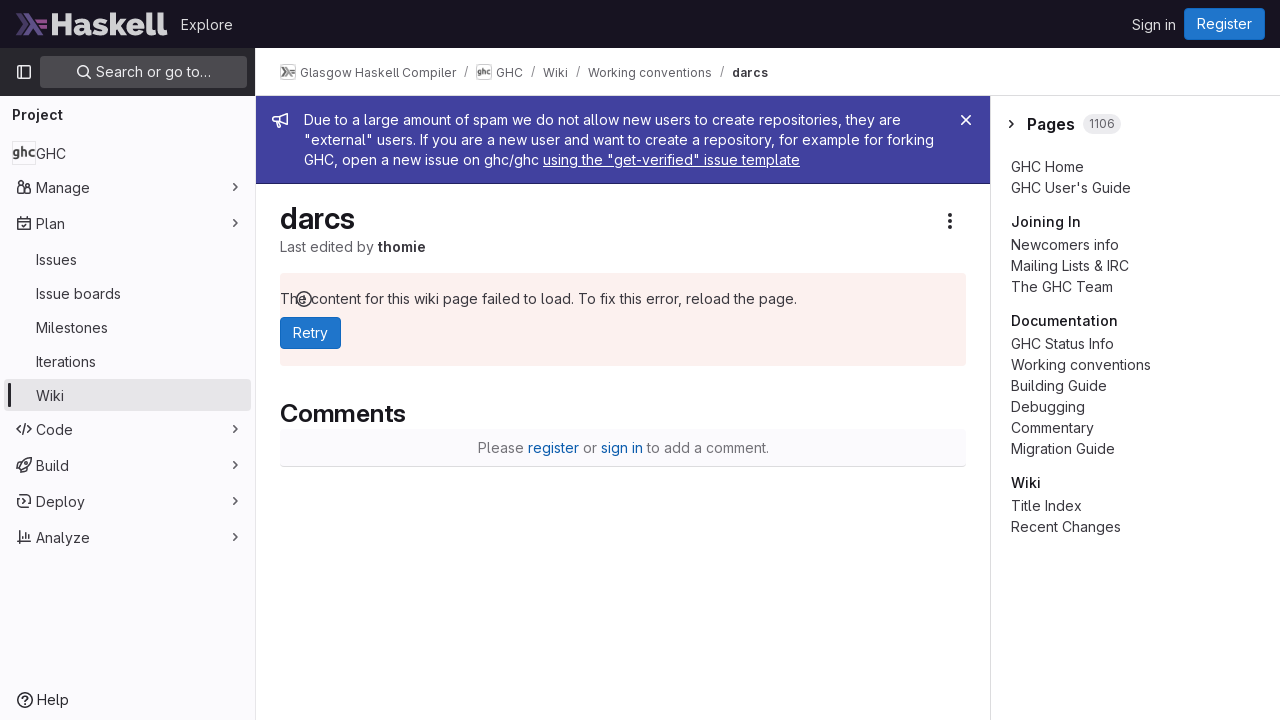

--- FILE ---
content_type: text/html; charset=utf-8
request_url: https://gitlab.haskell.org/ghc/ghc/-/wikis/working-conventions/darcs
body_size: 36325
content:






<!DOCTYPE html>
<html class="gl-light ui-gray with-top-bar with-header " lang="en">
<head prefix="og: http://ogp.me/ns#">
<meta charset="utf-8">
<meta content="IE=edge" http-equiv="X-UA-Compatible">
<meta content="width=device-width, initial-scale=1" name="viewport">
<title>darcs · Wiki · Glasgow Haskell Compiler / GHC · GitLab</title>
<script>
//<![CDATA[
window.gon={};gon.api_version="v4";gon.default_avatar_url="https://gitlab.haskell.org/assets/no_avatar-849f9c04a3a0d0cea2424ae97b27447dc64a7dbfae83c036c45b403392f0e8ba.png";gon.max_file_size=10;gon.asset_host=null;gon.webpack_public_path="/assets/webpack/";gon.relative_url_root="";gon.user_color_mode="gl-light";gon.user_color_scheme="white";gon.markdown_surround_selection=null;gon.markdown_automatic_lists=null;gon.math_rendering_limits_enabled=true;gon.recaptcha_api_server_url="https://www.recaptcha.net/recaptcha/api.js";gon.recaptcha_sitekey="6LfoB4MUAAAAAMaAW0le5VK_9KaFXqrT_Cai6yiP";gon.gitlab_url="https://gitlab.haskell.org";gon.promo_url="https://about.gitlab.com";gon.forum_url="https://forum.gitlab.com";gon.docs_url="https://docs.gitlab.com";gon.revision="Unknown";gon.feature_category="wiki";gon.gitlab_logo="/assets/gitlab_logo-2957169c8ef64c58616a1ac3f4fc626e8a35ce4eb3ed31bb0d873712f2a041a0.png";gon.secure=true;gon.sprite_icons="/assets/icons-aa2c8ddf99d22b77153ca2bb092a23889c12c597fc8b8de94b0f730eb53513f6.svg";gon.sprite_file_icons="/assets/file_icons/file_icons-88a95467170997d6a4052c781684c8250847147987090747773c1ee27c513c5f.svg";gon.emoji_sprites_css_path="/assets/emoji_sprites-bd26211944b9d072037ec97cb138f1a52cd03ef185cd38b8d1fcc963245199a1.css";gon.emoji_backend_version=4;gon.gridstack_css_path="/assets/lazy_bundles/gridstack-4cd1da7c8adb8553e78a4f5545a8ab57a46258e091e6ac0382e6de79bca5ea3c.css";gon.test_env=false;gon.disable_animations=null;gon.suggested_label_colors={"#cc338b":"Magenta-pink","#dc143c":"Crimson","#c21e56":"Rose red","#cd5b45":"Dark coral","#ed9121":"Carrot orange","#eee600":"Titanium yellow","#009966":"Green-cyan","#8fbc8f":"Dark sea green","#6699cc":"Blue-gray","#e6e6fa":"Lavender","#9400d3":"Dark violet","#330066":"Deep violet","#36454f":"Charcoal grey","#808080":"Gray"};gon.first_day_of_week=0;gon.time_display_relative=true;gon.time_display_format=0;gon.ee=true;gon.jh=false;gon.dot_com=false;gon.uf_error_prefix="UF";gon.pat_prefix="glpat-";gon.keyboard_shortcuts_enabled=true;gon.diagramsnet_url="https://embed.diagrams.net";gon.features={"vscodeWebIde":true,"uiForOrganizations":false,"organizationSwitching":false,"findAndReplace":false,"removeMonitorMetrics":true,"workItemsViewPreference":true,"workItemViewForIssues":true,"searchButtonTopRight":false,"mergeRequestDashboard":false,"newProjectCreationForm":false,"workItemsClientSideBoards":false,"glqlWorkItems":false,"duoChatDynamicDimension":true,"duoChatMultiThread":true,"advancedContextResolver":true,"vulnerabilityReportTypeScannerFilter":true,"preserveMarkdown":false,"glqlIntegration":true,"glqlLoadOnClick":false,"continueIndentedText":false};gon.roadmap_epics_limit=1000;
//]]>
</script>






<link rel="stylesheet" href="/assets/application-2d41a6424a07717cdfc59340d1fd3200484026c592edea9a097119441657bb0d.css" />
<link rel="stylesheet" href="/assets/page_bundles/wiki-9d49611af7a9bf987e67a1a976165c1b523cda72b6da6846fa6a798804e765fa.css" /><link rel="stylesheet" href="/assets/page_bundles/commit_description-1e2cba4dda3c7b30dd84924809020c569f1308dea51520fe1dd5d4ce31403195.css" /><link rel="stylesheet" href="/assets/page_bundles/work_items-0bab65ad25644020e75fa90592713316a101e5859001cf80e99afce8d173eba4.css" /><link rel="stylesheet" href="/assets/page_bundles/notes_shared-3bb84b0aaad44aa5af4a1dd05713ec998273465ef28436cc7d1d1b97602c6bff.css" />
<link rel="stylesheet" href="/assets/application_utilities-f77f86f78d4146d4c2c821bc481cee77b897df284886ad189d8dcb1234cb9651.css" />
<link rel="stylesheet" href="/assets/tailwind-a2b7f5a7eb0fcc3b021fef8d949abb65ecca2da7d05f7a5a7d0307d389c81f58.css" />


<link rel="stylesheet" href="/assets/fonts-fae5d3f79948bd85f18b6513a025f863b19636e85b09a1492907eb4b1bb0557b.css" />
<link rel="stylesheet" href="/assets/highlight/themes/white-99cce4f4b362f6840d7134d4129668929fde49c4da11d6ebf17f99768adbd868.css" />


<link rel="preload" href="/assets/application_utilities-f77f86f78d4146d4c2c821bc481cee77b897df284886ad189d8dcb1234cb9651.css" as="style" type="text/css">
<link rel="preload" href="/assets/application-2d41a6424a07717cdfc59340d1fd3200484026c592edea9a097119441657bb0d.css" as="style" type="text/css">
<link rel="preload" href="/assets/highlight/themes/white-99cce4f4b362f6840d7134d4129668929fde49c4da11d6ebf17f99768adbd868.css" as="style" type="text/css">




<script src="/assets/webpack/runtime.9e837816.bundle.js" defer="defer"></script>
<script src="/assets/webpack/main.828963ae.chunk.js" defer="defer"></script>
<script src="/assets/webpack/commons-pages.groups.analytics.dashboards-pages.groups.harbor.repositories-pages.groups.iteration_ca-8504ae95.98e6f929.chunk.js" defer="defer"></script>
<script src="/assets/webpack/commons-pages.search.show-super_sidebar.97112c09.chunk.js" defer="defer"></script>
<script src="/assets/webpack/super_sidebar.c266fcf5.chunk.js" defer="defer"></script>
<script src="/assets/webpack/commons-pages.projects-pages.projects.activity-pages.projects.alert_management.details-pages.project-bc0cba90.2327bf9c.chunk.js" defer="defer"></script>
<script src="/assets/webpack/4.d4223b88.chunk.js" defer="defer"></script>
<script src="/assets/webpack/commons-pages.admin.abuse_reports.show-pages.admin.topics.edit-pages.admin.topics.new-pages.groups.c-267d5ab7.68b01fb0.chunk.js" defer="defer"></script>
<script src="/assets/webpack/commons-pages.admin.abuse_reports.show-pages.admin.topics.edit-pages.admin.topics.new-pages.groups.c-089443d9.b98fb74f.chunk.js" defer="defer"></script>
<script src="/assets/webpack/7.30add7c9.chunk.js" defer="defer"></script>
<script src="/assets/webpack/8.c0995b53.chunk.js" defer="defer"></script>
<script src="/assets/webpack/9.605bba2d.chunk.js" defer="defer"></script>
<script src="/assets/webpack/commons-pages.admin.abuse_reports.show-pages.admin.topics.edit-pages.admin.topics.new-pages.groups.c-ed474e9b.7bee674e.chunk.js" defer="defer"></script>
<script src="/assets/webpack/17.b8d46677.chunk.js" defer="defer"></script>
<script src="/assets/webpack/commons-pages.groups.wikis-pages.groups.wikis.diff-pages.groups.wikis.git_access-pages.groups.wikis.-bd8643e0.056b0530.chunk.js" defer="defer"></script>
<script src="/assets/webpack/commons-pages.groups.wikis-pages.groups.wikis.diff-pages.groups.wikis.git_access-pages.groups.wikis.-880ac750.05492888.chunk.js" defer="defer"></script>
<script src="/assets/webpack/commons-pages.groups.wikis-pages.groups.wikis.diff-pages.groups.wikis.git_access-pages.groups.wikis.-0c2b43e7.675afdf5.chunk.js" defer="defer"></script>
<script src="/assets/webpack/pages.projects.wikis.show.a14f99c5.chunk.js" defer="defer"></script>

<meta content="object" property="og:type">
<meta content="GitLab" property="og:site_name">
<meta content="darcs · Wiki · Glasgow Haskell Compiler / GHC · GitLab" property="og:title">
<meta content="The Glorious Glasgow Haskell Compiler." property="og:description">
<meta content="https://gitlab.haskell.org/uploads/-/system/project/avatar/1/ghc.png" property="og:image">
<meta content="64" property="og:image:width">
<meta content="64" property="og:image:height">
<meta content="https://gitlab.haskell.org/ghc/ghc/-/wikis/working-conventions/darcs" property="og:url">
<meta content="summary" property="twitter:card">
<meta content="darcs · Wiki · Glasgow Haskell Compiler / GHC · GitLab" property="twitter:title">
<meta content="The Glorious Glasgow Haskell Compiler." property="twitter:description">
<meta content="https://gitlab.haskell.org/uploads/-/system/project/avatar/1/ghc.png" property="twitter:image">

<meta name="csrf-param" content="authenticity_token" />
<meta name="csrf-token" content="c60dDumKQygKC_Vqpp9NV2kS8T2Y8bJU4dV_aO-byL5yZkJzei9WzDLR3NasumgR8IN_PCeGFR_6Jqykt5-0qg" />
<meta name="csp-nonce" />
<meta name="action-cable-url" content="/-/cable" />
<link href="/-/manifest.json" rel="manifest">
<link rel="icon" type="image/png" href="/uploads/-/system/appearance/favicon/1/favicon.ico" id="favicon" data-original-href="/uploads/-/system/appearance/favicon/1/favicon.ico" />
<link rel="apple-touch-icon" type="image/x-icon" href="/assets/apple-touch-icon-b049d4bc0dd9626f31db825d61880737befc7835982586d015bded10b4435460.png" />
<link href="/search/opensearch.xml" rel="search" title="Search GitLab" type="application/opensearchdescription+xml">




<meta content="The Glorious Glasgow Haskell Compiler." name="description">
<meta content="#28272d" name="theme-color">
</head>

<body class="tab-width-8 gl-browser-chrome gl-platform-mac " data-group="ghc" data-group-full-path="ghc" data-namespace-id="2" data-page="projects:wikis:show" data-page-type-id="working-conventions/darcs" data-project="ghc" data-project-full-path="ghc/ghc" data-project-id="1">
<div id="js-tooltips-container"></div>
<script>
//<![CDATA[
gl = window.gl || {};
gl.GfmAutoComplete = gl.GfmAutoComplete || {};
gl.GfmAutoComplete.dataSources = {"epics":"/ghc/ghc/-/autocomplete_sources/epics","iterations":"/ghc/ghc/-/autocomplete_sources/iterations","vulnerabilities":"/ghc/ghc/-/autocomplete_sources/vulnerabilities","members":"/ghc/ghc/-/autocomplete_sources/members?type=Wiki\u0026type_id=working-conventions%2Fdarcs","issues":"/ghc/ghc/-/autocomplete_sources/issues","mergeRequests":"/ghc/ghc/-/autocomplete_sources/merge_requests","labels":"/ghc/ghc/-/autocomplete_sources/labels?type=Wiki\u0026type_id=working-conventions%2Fdarcs","milestones":"/ghc/ghc/-/autocomplete_sources/milestones","commands":"/ghc/ghc/-/autocomplete_sources/commands?type=Wiki\u0026type_id=working-conventions%2Fdarcs","snippets":"/ghc/ghc/-/autocomplete_sources/snippets","contacts":"/ghc/ghc/-/autocomplete_sources/contacts?type=Wiki\u0026type_id=working-conventions%2Fdarcs","wikis":"/ghc/ghc/-/autocomplete_sources/wikis"};


//]]>
</script>
<script>
//<![CDATA[
gl = window.gl || {};
gl.client = {"isChrome":true,"isMac":true};


//]]>
</script>


<header class="header-logged-out" data-testid="navbar">
<a class="gl-sr-only gl-accessibility" href="#content-body">Skip to content</a>
<div class="container-fluid">
<nav aria-label="Explore GitLab" class="header-logged-out-nav gl-flex gl-gap-3 gl-justify-between">
<div class="gl-flex gl-items-center gl-gap-1">
<span class="gl-sr-only">GitLab</span>
<a title="Homepage" id="logo" class="header-logged-out-logo has-tooltip" aria-label="Homepage" href="/"><img class="brand-header-logo lazy" alt="" data-src="/uploads/-/system/appearance/header_logo/1/haskell-logo.svg" src="[data-uri]" />
</a></div>
<ul class="gl-list-none gl-p-0 gl-m-0 gl-flex gl-gap-3 gl-items-center gl-grow">
<li class="header-logged-out-nav-item">
<a class="" href="/explore">Explore</a>
</li>
</ul>
<ul class="gl-list-none gl-p-0 gl-m-0 gl-flex gl-gap-3 gl-items-center gl-justify-end">
<li class="header-logged-out-nav-item">
<a href="/users/sign_in?redirect_to_referer=yes">Sign in</a>
</li>
<li class="header-logged-out-nav-item">
<a class="gl-button btn btn-md btn-confirm !gl-inline-flex" href="/users/sign_up"><span class="gl-button-text">
Register

</span>

</a></li>
</ul>
</nav>
</div>
</header>

<div class="layout-page page-gutter wiki-sidebar right-sidebar-expanded page-with-super-sidebar">
<aside class="js-super-sidebar super-sidebar super-sidebar-loading" data-command-palette="{&quot;project_files_url&quot;:&quot;/ghc/ghc/-/files/master?format=json&quot;,&quot;project_blob_url&quot;:&quot;/ghc/ghc/-/blob/master&quot;}" data-force-desktop-expanded-sidebar="" data-is-saas="false" data-root-path="/" data-sidebar="{&quot;is_logged_in&quot;:false,&quot;context_switcher_links&quot;:[{&quot;title&quot;:&quot;Explore&quot;,&quot;link&quot;:&quot;/explore&quot;,&quot;icon&quot;:&quot;compass&quot;}],&quot;current_menu_items&quot;:[{&quot;id&quot;:&quot;project_overview&quot;,&quot;title&quot;:&quot;GHC&quot;,&quot;avatar&quot;:&quot;/uploads/-/system/project/avatar/1/ghc.png&quot;,&quot;entity_id&quot;:1,&quot;link&quot;:&quot;/ghc/ghc&quot;,&quot;link_classes&quot;:&quot;shortcuts-project&quot;,&quot;is_active&quot;:false},{&quot;id&quot;:&quot;manage_menu&quot;,&quot;title&quot;:&quot;Manage&quot;,&quot;icon&quot;:&quot;users&quot;,&quot;avatar_shape&quot;:&quot;rect&quot;,&quot;link&quot;:&quot;/ghc/ghc/activity&quot;,&quot;is_active&quot;:false,&quot;items&quot;:[{&quot;id&quot;:&quot;activity&quot;,&quot;title&quot;:&quot;Activity&quot;,&quot;link&quot;:&quot;/ghc/ghc/activity&quot;,&quot;link_classes&quot;:&quot;shortcuts-project-activity&quot;,&quot;is_active&quot;:false},{&quot;id&quot;:&quot;members&quot;,&quot;title&quot;:&quot;Members&quot;,&quot;link&quot;:&quot;/ghc/ghc/-/project_members&quot;,&quot;is_active&quot;:false},{&quot;id&quot;:&quot;labels&quot;,&quot;title&quot;:&quot;Labels&quot;,&quot;link&quot;:&quot;/ghc/ghc/-/labels&quot;,&quot;is_active&quot;:false}],&quot;separated&quot;:false},{&quot;id&quot;:&quot;plan_menu&quot;,&quot;title&quot;:&quot;Plan&quot;,&quot;icon&quot;:&quot;planning&quot;,&quot;avatar_shape&quot;:&quot;rect&quot;,&quot;link&quot;:&quot;/ghc/ghc/-/issues&quot;,&quot;is_active&quot;:true,&quot;items&quot;:[{&quot;id&quot;:&quot;project_issue_list&quot;,&quot;title&quot;:&quot;Issues&quot;,&quot;link&quot;:&quot;/ghc/ghc/-/issues&quot;,&quot;pill_count_field&quot;:&quot;openIssuesCount&quot;,&quot;link_classes&quot;:&quot;shortcuts-issues has-sub-items&quot;,&quot;is_active&quot;:false},{&quot;id&quot;:&quot;boards&quot;,&quot;title&quot;:&quot;Issue boards&quot;,&quot;link&quot;:&quot;/ghc/ghc/-/boards&quot;,&quot;link_classes&quot;:&quot;shortcuts-issue-boards&quot;,&quot;is_active&quot;:false},{&quot;id&quot;:&quot;milestones&quot;,&quot;title&quot;:&quot;Milestones&quot;,&quot;link&quot;:&quot;/ghc/ghc/-/milestones&quot;,&quot;is_active&quot;:false},{&quot;id&quot;:&quot;iterations&quot;,&quot;title&quot;:&quot;Iterations&quot;,&quot;link&quot;:&quot;/ghc/ghc/-/cadences&quot;,&quot;is_active&quot;:false},{&quot;id&quot;:&quot;project_wiki&quot;,&quot;title&quot;:&quot;Wiki&quot;,&quot;link&quot;:&quot;/ghc/ghc/-/wikis/home&quot;,&quot;link_classes&quot;:&quot;shortcuts-wiki&quot;,&quot;is_active&quot;:true}],&quot;separated&quot;:false},{&quot;id&quot;:&quot;code_menu&quot;,&quot;title&quot;:&quot;Code&quot;,&quot;icon&quot;:&quot;code&quot;,&quot;avatar_shape&quot;:&quot;rect&quot;,&quot;link&quot;:&quot;/ghc/ghc/-/merge_requests&quot;,&quot;is_active&quot;:false,&quot;items&quot;:[{&quot;id&quot;:&quot;project_merge_request_list&quot;,&quot;title&quot;:&quot;Merge requests&quot;,&quot;link&quot;:&quot;/ghc/ghc/-/merge_requests&quot;,&quot;pill_count_field&quot;:&quot;openMergeRequestsCount&quot;,&quot;link_classes&quot;:&quot;shortcuts-merge_requests&quot;,&quot;is_active&quot;:false},{&quot;id&quot;:&quot;files&quot;,&quot;title&quot;:&quot;Repository&quot;,&quot;link&quot;:&quot;/ghc/ghc/-/tree/master&quot;,&quot;link_classes&quot;:&quot;shortcuts-tree&quot;,&quot;is_active&quot;:false},{&quot;id&quot;:&quot;branches&quot;,&quot;title&quot;:&quot;Branches&quot;,&quot;link&quot;:&quot;/ghc/ghc/-/branches&quot;,&quot;is_active&quot;:false},{&quot;id&quot;:&quot;commits&quot;,&quot;title&quot;:&quot;Commits&quot;,&quot;link&quot;:&quot;/ghc/ghc/-/commits/master?ref_type=heads&quot;,&quot;link_classes&quot;:&quot;shortcuts-commits&quot;,&quot;is_active&quot;:false},{&quot;id&quot;:&quot;tags&quot;,&quot;title&quot;:&quot;Tags&quot;,&quot;link&quot;:&quot;/ghc/ghc/-/tags&quot;,&quot;is_active&quot;:false},{&quot;id&quot;:&quot;graphs&quot;,&quot;title&quot;:&quot;Repository graph&quot;,&quot;link&quot;:&quot;/ghc/ghc/-/network/master?ref_type=heads&quot;,&quot;link_classes&quot;:&quot;shortcuts-network&quot;,&quot;is_active&quot;:false},{&quot;id&quot;:&quot;compare&quot;,&quot;title&quot;:&quot;Compare revisions&quot;,&quot;link&quot;:&quot;/ghc/ghc/-/compare?from=master\u0026to=master&quot;,&quot;is_active&quot;:false},{&quot;id&quot;:&quot;project_snippets&quot;,&quot;title&quot;:&quot;Snippets&quot;,&quot;link&quot;:&quot;/ghc/ghc/-/snippets&quot;,&quot;link_classes&quot;:&quot;shortcuts-snippets&quot;,&quot;is_active&quot;:false},{&quot;id&quot;:&quot;file_locks&quot;,&quot;title&quot;:&quot;Locked files&quot;,&quot;link&quot;:&quot;/ghc/ghc/path_locks&quot;,&quot;is_active&quot;:false}],&quot;separated&quot;:false},{&quot;id&quot;:&quot;build_menu&quot;,&quot;title&quot;:&quot;Build&quot;,&quot;icon&quot;:&quot;rocket&quot;,&quot;avatar_shape&quot;:&quot;rect&quot;,&quot;link&quot;:&quot;/ghc/ghc/-/pipelines&quot;,&quot;is_active&quot;:false,&quot;items&quot;:[{&quot;id&quot;:&quot;pipelines&quot;,&quot;title&quot;:&quot;Pipelines&quot;,&quot;link&quot;:&quot;/ghc/ghc/-/pipelines&quot;,&quot;link_classes&quot;:&quot;shortcuts-pipelines&quot;,&quot;is_active&quot;:false},{&quot;id&quot;:&quot;jobs&quot;,&quot;title&quot;:&quot;Jobs&quot;,&quot;link&quot;:&quot;/ghc/ghc/-/jobs&quot;,&quot;link_classes&quot;:&quot;shortcuts-builds&quot;,&quot;is_active&quot;:false},{&quot;id&quot;:&quot;pipeline_schedules&quot;,&quot;title&quot;:&quot;Pipeline schedules&quot;,&quot;link&quot;:&quot;/ghc/ghc/-/pipeline_schedules&quot;,&quot;link_classes&quot;:&quot;shortcuts-builds&quot;,&quot;is_active&quot;:false},{&quot;id&quot;:&quot;test_cases&quot;,&quot;title&quot;:&quot;Test cases&quot;,&quot;link&quot;:&quot;/ghc/ghc/-/quality/test_cases&quot;,&quot;link_classes&quot;:&quot;shortcuts-test-cases&quot;,&quot;is_active&quot;:false},{&quot;id&quot;:&quot;artifacts&quot;,&quot;title&quot;:&quot;Artifacts&quot;,&quot;link&quot;:&quot;/ghc/ghc/-/artifacts&quot;,&quot;link_classes&quot;:&quot;shortcuts-builds&quot;,&quot;is_active&quot;:false}],&quot;separated&quot;:false},{&quot;id&quot;:&quot;deploy_menu&quot;,&quot;title&quot;:&quot;Deploy&quot;,&quot;icon&quot;:&quot;deployments&quot;,&quot;avatar_shape&quot;:&quot;rect&quot;,&quot;link&quot;:&quot;/ghc/ghc/-/releases&quot;,&quot;is_active&quot;:false,&quot;items&quot;:[{&quot;id&quot;:&quot;releases&quot;,&quot;title&quot;:&quot;Releases&quot;,&quot;link&quot;:&quot;/ghc/ghc/-/releases&quot;,&quot;link_classes&quot;:&quot;shortcuts-deployments-releases&quot;,&quot;is_active&quot;:false},{&quot;id&quot;:&quot;model_registry&quot;,&quot;title&quot;:&quot;Model registry&quot;,&quot;link&quot;:&quot;/ghc/ghc/-/ml/models&quot;,&quot;is_active&quot;:false}],&quot;separated&quot;:false},{&quot;id&quot;:&quot;analyze_menu&quot;,&quot;title&quot;:&quot;Analyze&quot;,&quot;icon&quot;:&quot;chart&quot;,&quot;avatar_shape&quot;:&quot;rect&quot;,&quot;link&quot;:&quot;/ghc/ghc/-/value_stream_analytics&quot;,&quot;is_active&quot;:false,&quot;items&quot;:[{&quot;id&quot;:&quot;cycle_analytics&quot;,&quot;title&quot;:&quot;Value stream analytics&quot;,&quot;link&quot;:&quot;/ghc/ghc/-/value_stream_analytics&quot;,&quot;link_classes&quot;:&quot;shortcuts-project-cycle-analytics&quot;,&quot;is_active&quot;:false},{&quot;id&quot;:&quot;contributors&quot;,&quot;title&quot;:&quot;Contributor analytics&quot;,&quot;link&quot;:&quot;/ghc/ghc/-/graphs/master?ref_type=heads&quot;,&quot;is_active&quot;:false},{&quot;id&quot;:&quot;ci_cd_analytics&quot;,&quot;title&quot;:&quot;CI/CD analytics&quot;,&quot;link&quot;:&quot;/ghc/ghc/-/pipelines/charts&quot;,&quot;is_active&quot;:false},{&quot;id&quot;:&quot;repository_analytics&quot;,&quot;title&quot;:&quot;Repository analytics&quot;,&quot;link&quot;:&quot;/ghc/ghc/-/graphs/master/charts&quot;,&quot;link_classes&quot;:&quot;shortcuts-repository-charts&quot;,&quot;is_active&quot;:false},{&quot;id&quot;:&quot;code_review&quot;,&quot;title&quot;:&quot;Code review analytics&quot;,&quot;link&quot;:&quot;/ghc/ghc/-/analytics/code_reviews&quot;,&quot;is_active&quot;:false},{&quot;id&quot;:&quot;issues&quot;,&quot;title&quot;:&quot;Issue analytics&quot;,&quot;link&quot;:&quot;/ghc/ghc/-/analytics/issues_analytics&quot;,&quot;is_active&quot;:false},{&quot;id&quot;:&quot;insights&quot;,&quot;title&quot;:&quot;Insights&quot;,&quot;link&quot;:&quot;/ghc/ghc/insights/&quot;,&quot;link_classes&quot;:&quot;shortcuts-project-insights&quot;,&quot;is_active&quot;:false},{&quot;id&quot;:&quot;model_experiments&quot;,&quot;title&quot;:&quot;Model experiments&quot;,&quot;link&quot;:&quot;/ghc/ghc/-/ml/experiments&quot;,&quot;is_active&quot;:false}],&quot;separated&quot;:false}],&quot;current_context_header&quot;:&quot;Project&quot;,&quot;support_path&quot;:&quot;https://about.gitlab.com/get-help/&quot;,&quot;docs_path&quot;:&quot;/help/docs&quot;,&quot;display_whats_new&quot;:false,&quot;show_version_check&quot;:null,&quot;search&quot;:{&quot;search_path&quot;:&quot;/search&quot;,&quot;issues_path&quot;:&quot;/dashboard/issues&quot;,&quot;mr_path&quot;:&quot;/dashboard/merge_requests&quot;,&quot;autocomplete_path&quot;:&quot;/search/autocomplete&quot;,&quot;settings_path&quot;:&quot;/search/settings&quot;,&quot;search_context&quot;:{&quot;group&quot;:{&quot;id&quot;:2,&quot;name&quot;:&quot;Glasgow Haskell Compiler&quot;,&quot;full_name&quot;:&quot;Glasgow Haskell Compiler&quot;},&quot;group_metadata&quot;:{&quot;issues_path&quot;:&quot;/groups/ghc/-/issues&quot;,&quot;mr_path&quot;:&quot;/groups/ghc/-/merge_requests&quot;},&quot;project&quot;:{&quot;id&quot;:1,&quot;name&quot;:&quot;GHC&quot;},&quot;project_metadata&quot;:{&quot;mr_path&quot;:&quot;/ghc/ghc/-/merge_requests&quot;,&quot;issues_path&quot;:&quot;/ghc/ghc/-/issues&quot;},&quot;code_search&quot;:false,&quot;scope&quot;:&quot;wiki_blobs&quot;,&quot;for_snippets&quot;:null}},&quot;panel_type&quot;:&quot;project&quot;,&quot;shortcut_links&quot;:[{&quot;title&quot;:&quot;Snippets&quot;,&quot;href&quot;:&quot;/explore/snippets&quot;,&quot;css_class&quot;:&quot;dashboard-shortcuts-snippets&quot;},{&quot;title&quot;:&quot;Groups&quot;,&quot;href&quot;:&quot;/explore/groups&quot;,&quot;css_class&quot;:&quot;dashboard-shortcuts-groups&quot;},{&quot;title&quot;:&quot;Projects&quot;,&quot;href&quot;:&quot;/explore/projects/starred&quot;,&quot;css_class&quot;:&quot;dashboard-shortcuts-projects&quot;}],&quot;terms&quot;:&quot;/-/users/terms&quot;}"></aside>

<div class="content-wrapper">
<div class="broadcast-wrapper">

<div class="gl-broadcast-message banner js-broadcast-notification-6 indigo" data-broadcast-banner data-testid="banner-broadcast-message" role="alert">
<div class="gl-broadcast-message-content">
<div class="gl-broadcast-message-icon">
<svg class="s16" data-testid="bullhorn-icon"><use href="/assets/icons-aa2c8ddf99d22b77153ca2bb092a23889c12c597fc8b8de94b0f730eb53513f6.svg#bullhorn"></use></svg>
</div>
<div class="gl-broadcast-message-text">
<h2 class="gl-sr-only">Admin message</h2>
<p>Due to a large amount of spam we do not allow new users to create repositories, they are "external" users. If you are a new user and want to create a repository, for example for forking GHC, open a new issue on ghc/ghc <a href="https://gitlab.haskell.org/ghc/ghc/-/issues/new?description_template=get-verified">using the "get-verified" issue template</a></p>
</div>
</div>
<button class="gl-button btn btn-icon btn-sm btn-default btn-default-tertiary gl-broadcast-message-dismiss js-dismiss-current-broadcast-notification" aria-label="Close" data-id="6" data-expire-date="2026-03-31T08:35:24Z" data-cookie-key="hide_broadcast_message_6" type="button"><svg class="s16 gl-icon gl-button-icon " data-testid="close-icon"><use href="/assets/icons-aa2c8ddf99d22b77153ca2bb092a23889c12c597fc8b8de94b0f730eb53513f6.svg#close"></use></svg>

</button>
</div>





</div>
<div class="alert-wrapper alert-wrapper-top-space gl-flex gl-flex-col gl-gap-3 container-fluid container-limited">





























</div>
<div class="top-bar-fixed container-fluid" data-testid="top-bar">
<div class="top-bar-container gl-flex gl-items-center gl-gap-2">
<div class="gl-grow gl-basis-0 gl-flex gl-items-center gl-justify-start gl-gap-3">
<button class="gl-button btn btn-icon btn-md btn-default btn-default-tertiary js-super-sidebar-toggle-expand super-sidebar-toggle -gl-ml-3" aria-controls="super-sidebar" aria-expanded="false" aria-label="Primary navigation sidebar" type="button"><svg class="s16 gl-icon gl-button-icon " data-testid="sidebar-icon"><use href="/assets/icons-aa2c8ddf99d22b77153ca2bb092a23889c12c597fc8b8de94b0f730eb53513f6.svg#sidebar"></use></svg>

</button>
<script type="application/ld+json">
{"@context":"https://schema.org","@type":"BreadcrumbList","itemListElement":[{"@type":"ListItem","position":1,"name":"Glasgow Haskell Compiler","item":"https://gitlab.haskell.org/ghc"},{"@type":"ListItem","position":2,"name":"GHC","item":"https://gitlab.haskell.org/ghc/ghc"},{"@type":"ListItem","position":3,"name":"Wiki","item":"https://gitlab.haskell.org/ghc/ghc/-/wikis/home"},{"@type":"ListItem","position":4,"name":"Working conventions","item":"https://gitlab.haskell.org/ghc/ghc/-/wikis/working-conventions/"},{"@type":"ListItem","position":5,"name":"darcs","item":"https://gitlab.haskell.org/ghc/ghc/-/wikis/working-conventions/darcs"}]}


</script>
<div data-testid="breadcrumb-links" id="js-vue-page-breadcrumbs-wrapper">
<div data-breadcrumbs-json="[{&quot;text&quot;:&quot;Glasgow Haskell Compiler&quot;,&quot;href&quot;:&quot;/ghc&quot;,&quot;avatarPath&quot;:&quot;/uploads/-/system/group/avatar/2/logo-0.svg.png&quot;},{&quot;text&quot;:&quot;GHC&quot;,&quot;href&quot;:&quot;/ghc/ghc&quot;,&quot;avatarPath&quot;:&quot;/uploads/-/system/project/avatar/1/ghc.png&quot;},{&quot;text&quot;:&quot;Wiki&quot;,&quot;href&quot;:&quot;/ghc/ghc/-/wikis/home&quot;,&quot;avatarPath&quot;:null},{&quot;text&quot;:&quot;Working conventions&quot;,&quot;href&quot;:&quot;/ghc/ghc/-/wikis/working-conventions/&quot;,&quot;avatarPath&quot;:null},{&quot;text&quot;:&quot;darcs&quot;,&quot;href&quot;:&quot;/ghc/ghc/-/wikis/working-conventions/darcs&quot;,&quot;avatarPath&quot;:null}]" id="js-vue-page-breadcrumbs"></div>
<div id="js-injected-page-breadcrumbs"></div>
</div>


</div>
<div class="gl-flex-none gl-flex gl-items-center gl-justify-center gl-gap-4">
<div id="js-work-item-feedback"></div>

<div id="js-advanced-search-modal"></div>

</div>
<div class="gl-basis-0 gl-flex gl-items-center gl-justify-end">

</div>
</div>
</div>

<div class="container-fluid container-limited limit-container-width project-highlight-puc">
<main class="content" id="content-body" itemscope itemtype="http://schema.org/SoftwareSourceCode">
<div class="flash-container flash-container-page sticky" data-testid="flash-container">
<div id="js-global-alerts"></div>
</div>







<div data-author-url="mailto:Thomas Miedema thomasmiedema@gmail.com" data-clone-http-url="https://gitlab.haskell.org/ghc/ghc.wiki.git" data-clone-ssh-url="git@gitlab.haskell.org:ghc/ghc.wiki.git" data-content-api="/api/v4/projects/1/wikis/working-conventions/darcs?version=37a42391cd212bf7fb948e9f9d18f3b2b5b9e69c" data-edit-button-url="/ghc/ghc/-/wikis/working-conventions/darcs/edit" data-format-options="{&quot;Markdown&quot;:&quot;markdown&quot;,&quot;RDoc&quot;:&quot;rdoc&quot;,&quot;AsciiDoc&quot;:&quot;asciidoc&quot;,&quot;Org&quot;:&quot;org&quot;}" data-history-url="/ghc/ghc/-/wikis/working-conventions/darcs/history" data-is-page-historical="false" data-is-page-template="false" data-last-version="#&lt;Commit:0x00007f09bab706e0&gt;" data-new-url="/ghc/ghc/-/wikis/new" data-page-heading="darcs" data-page-info="{&quot;last_commit_sha&quot;:&quot;559c566022170583c24569d9eff83d6b1946da6d&quot;,&quot;persisted&quot;:true,&quot;title&quot;:&quot;darcs&quot;,&quot;content&quot;:&quot;\nThis page is obsolete; please update links to point to [WorkingConventions/Git](working-conventions/git).\n&quot;,&quot;front_matter&quot;:{},&quot;format&quot;:&quot;markdown&quot;,&quot;uploads_path&quot;:&quot;https://gitlab.haskell.org/api/v4/projects/1/wikis/attachments&quot;,&quot;slug&quot;:&quot;working-conventions/darcs&quot;,&quot;path&quot;:&quot;/ghc/ghc/-/wikis/working-conventions/darcs&quot;,&quot;wiki_path&quot;:&quot;/ghc/ghc/-/wikis/home&quot;,&quot;help_path&quot;:&quot;/help/user/project/wiki/_index.md&quot;,&quot;markdown_help_path&quot;:&quot;/help/user/markdown.md&quot;,&quot;markdown_preview_path&quot;:&quot;/ghc/ghc/-/wikis/working-conventions/darcs/preview_markdown&quot;,&quot;create_path&quot;:&quot;/ghc/ghc/-/wikis&quot;}" data-page-persisted="false" data-page-version="{&quot;id&quot;:&quot;559c566022170583c24569d9eff83d6b1946da6d&quot;,&quot;message&quot;:&quot;Obsolete\n&quot;,&quot;parent_ids&quot;:[&quot;2e838f8b7c4fee8ff9b85af9333140d852373919&quot;],&quot;authored_date&quot;:&quot;2014-06-21T04:20:38.000-04:00&quot;,&quot;author_name&quot;:&quot;thomie&quot;,&quot;author_email&quot;:&quot;Thomas Miedema thomasmiedema@gmail.com&quot;,&quot;committed_date&quot;:&quot;2019-03-10T10:33:07.000-04:00&quot;,&quot;committer_name&quot;:&quot;Ben Gamari&quot;,&quot;committer_email&quot;:&quot;ben@gitlab.haskell.org&quot;,&quot;trailers&quot;:{},&quot;extended_trailers&quot;:{},&quot;referenced_by&quot;:[]}" data-show-edit-button="false" data-templates="[]" data-templates-url="/ghc/ghc/-/wikis/templates" data-testid="wiki-page-content-app" data-wiki-path="ghc.wiki" data-wiki-url="/ghc/ghc/-/wikis/working-conventions/darcs" id="js-vue-wiki-content-app"></div>
<div data-container-id="1" data-container-type="project" data-current-user-data="null" data-markdown-preview-path="/ghc/ghc/-/preview_markdown" data-noteable-type="Wiki" data-notes-filters="{&quot;Show all activity&quot;:0,&quot;Show comments only&quot;:1,&quot;Show history only&quot;:2}" data-page-info="{&quot;last_commit_sha&quot;:&quot;559c566022170583c24569d9eff83d6b1946da6d&quot;,&quot;persisted&quot;:true,&quot;title&quot;:&quot;darcs&quot;,&quot;content&quot;:&quot;\nThis page is obsolete; please update links to point to [WorkingConventions/Git](working-conventions/git).\n&quot;,&quot;front_matter&quot;:{},&quot;format&quot;:&quot;markdown&quot;,&quot;uploads_path&quot;:&quot;https://gitlab.haskell.org/api/v4/projects/1/wikis/attachments&quot;,&quot;slug&quot;:&quot;working-conventions/darcs&quot;,&quot;path&quot;:&quot;/ghc/ghc/-/wikis/working-conventions/darcs&quot;,&quot;wiki_path&quot;:&quot;/ghc/ghc/-/wikis/home&quot;,&quot;help_path&quot;:&quot;/help/user/project/wiki/_index.md&quot;,&quot;markdown_help_path&quot;:&quot;/help/user/markdown.md&quot;,&quot;markdown_preview_path&quot;:&quot;/ghc/ghc/-/wikis/working-conventions/darcs/preview_markdown&quot;,&quot;create_path&quot;:&quot;/ghc/ghc/-/wikis&quot;}" data-register-path="/users/sign_up?redirect_to_referer=yes" data-report-abuse-path="/-/abuse_reports/add_category" data-sign-in-path="/users/sign_in?redirect_to_referer=yes" data-testid="wiki-notes-app" id="js-vue-wiki-notes-app"></div>
<aside aria-label="Wiki" class="right-sidebar right-sidebar-expanded wiki-sidebar js-wiki-sidebar js-right-sidebar gl-hidden" data-offset-top="50" data-spy="affix">
<div class="js-wiki-sidebar-resizer"></div>
<div class="sidebar-container">
<div class="block gl-mb-3 gl-mx-5 gl-mt-5 gl-block sm:gl-hidden !gl-pt-0">
<a class="gutter-toggle gl-float-right gl-block md:gl-hidden js-sidebar-wiki-toggle" href="#">
<svg class="s16 gl-icon" data-testid="chevron-double-lg-right-icon"><use href="/assets/icons-aa2c8ddf99d22b77153ca2bb092a23889c12c597fc8b8de94b0f730eb53513f6.svg#chevron-double-lg-right"></use></svg>
</a>
</div>
<div class="js-wiki-toc"></div>
<div class="blocks-container !gl-px-3 !gl-my-5">
<div class="gl-flex gl-place-content-between gl-items-center gl-pb-3 gl-pr-1 js-wiki-expand-pages-list wiki-list collapsed gl-pl-0">
<div class="gl-flex gl-items-center">
<button class="gl-button btn btn-icon btn-sm btn-default btn-default-tertiary js-wiki-list-expand-button wiki-list-expand-button gl-mr-2" data-testid="expand-pages-list" type="button"><svg class="s16 gl-icon gl-button-icon " data-testid="chevron-right-icon"><use href="/assets/icons-aa2c8ddf99d22b77153ca2bb092a23889c12c597fc8b8de94b0f730eb53513f6.svg#chevron-right"></use></svg>

</button>
<button class="gl-button btn btn-icon btn-sm btn-default btn-default-tertiary js-wiki-list-collapse-button wiki-list-collapse-button gl-mr-2" data-testid="expand-pages-list" type="button"><svg class="s16 gl-icon gl-button-icon " data-testid="chevron-down-icon"><use href="/assets/icons-aa2c8ddf99d22b77153ca2bb092a23889c12c597fc8b8de94b0f730eb53513f6.svg#chevron-down"></use></svg>

</button>
<h2 class="gl-text-lg gl-my-0 gl-mr-3">Pages</h2>
<span class="gl-badge badge badge-pill badge-muted"><span class="gl-badge-content">1106</span></span>
</div>
</div>
<div data-can-create="false" data-has-custom-sidebar="true" data-view-all-pages-path="/ghc/ghc/-/wikis/pages" id="js-wiki-sidebar-entries"></div>
<div class="gl-px-4 gl-pt-4 gl-pb-2 wiki-sidebar-custom-content">
<p data-sourcepos="1:1-2:102" dir="auto"><a data-sourcepos="1:1-1:40" href="https://www.haskell.org/ghc/" rel="nofollow noreferrer noopener" target="_blank">GHC Home</a><br data-sourcepos="1:41-1:43">&#x000A;<a data-sourcepos="2:1-2:100" href="https://gitlab.haskell.org/ghc/ghc/wikis/ghc-users-guide#ghc-users-documentation">GHC User's Guide</a></p>&#x000A;<h5 data-sourcepos="4:1-4:16" dir="auto">&#x000A;<a href="#joining-in" aria-hidden="true" class="anchor" id="user-content-joining-in"></a>Joining In</h5>&#x000A;<p data-sourcepos="5:1-7:92" dir="auto"><a data-sourcepos="5:1-5:88" href="https://gitlab.haskell.org/ghc/ghc/wikis/contributing#newcomers-to-ghc">Newcomers info</a><br data-sourcepos="5:89-5:91">&#x000A;<a data-sourcepos="6:1-6:107" href="https://gitlab.haskell.org/ghc/ghc/wikis/mailing-lists-and-irc#mailing-lists-and-irc">Mailing Lists &amp; IRC</a><br data-sourcepos="6:108-6:110">&#x000A;<a data-sourcepos="7:1-7:90" href="https://gitlab.haskell.org/ghc/ghc/wikis/team-ghc#the-glasgow-haskell-team">The GHC Team</a></p>&#x000A;<h5 data-sourcepos="10:1-10:19" dir="auto">&#x000A;<a href="#documentation" aria-hidden="true" class="anchor" id="user-content-documentation"></a>Documentation</h5>&#x000A;<p data-sourcepos="11:1-16:74" dir="auto"><a data-sourcepos="11:1-11:81" href="https://gitlab.haskell.org/ghc/ghc/wikis/GHC-Status#ghc-status">GHC Status Info</a><br data-sourcepos="11:82-11:84">&#x000A;<a data-sourcepos="12:1-12:96" href="https://gitlab.haskell.org/ghc/ghc/wikis/contributing#contributing-to-ghc">Working conventions</a><br data-sourcepos="12:97-12:99">&#x000A;<a data-sourcepos="13:1-13:93" href="https://gitlab.haskell.org/ghc/ghc/wikis/building/#building-and-porting-ghc">Building Guide</a><br data-sourcepos="13:94-13:96">&#x000A;<a data-sourcepos="14:1-14:75" href="https://gitlab.haskell.org/ghc/ghc/-/wikis/debugging#debugging">Debugging</a><br data-sourcepos="14:76-14:78">&#x000A;<a data-sourcepos="15:1-15:85" href="https://gitlab.haskell.org/ghc/ghc/wikis/commentary/#the-ghc-commentary">Commentary</a> <br>&#x000A;<a data-sourcepos="16:1-16:72" href="https://gitlab.haskell.org/ghc/ghc/-/wikis/migration/">Migration Guide</a></p>&#x000A;<h5 data-sourcepos="19:1-19:10" dir="auto">&#x000A;<a href="#wiki" aria-hidden="true" class="anchor" id="user-content-wiki"></a>Wiki</h5>&#x000A;<p data-sourcepos="20:1-21:81" dir="auto"><a data-sourcepos="20:1-20:61" href="https://gitlab.haskell.org/ghc/ghc/wikis/index">Title Index</a><br data-sourcepos="20:62-20:64">&#x000A;<a data-sourcepos="21:1-21:79" href="https://gitlab.haskell.org/ghc/ghc-wiki-mirror/commits/master">Recent Changes</a></p>
</div>
</div>
</div>
</aside>


</main>
</div>


</div>
</div>


<script>
//<![CDATA[
if ('loading' in HTMLImageElement.prototype) {
  document.querySelectorAll('img.lazy').forEach(img => {
    img.loading = 'lazy';
    let imgUrl = img.dataset.src;
    // Only adding width + height for avatars for now
    if (imgUrl.indexOf('/avatar/') > -1 && imgUrl.indexOf('?') === -1) {
      const targetWidth = img.getAttribute('width') || img.width;
      imgUrl += `?width=${targetWidth}`;
    }
    img.src = imgUrl;
    img.removeAttribute('data-src');
    img.classList.remove('lazy');
    img.classList.add('js-lazy-loaded');
    img.dataset.testid = 'js-lazy-loaded-content';
  });
}

//]]>
</script>
<script>
//<![CDATA[
gl = window.gl || {};
gl.experiments = {};


//]]>
</script>

</body>
</html>



--- FILE ---
content_type: text/javascript; charset=utf-8
request_url: https://gitlab.haskell.org/assets/webpack/commons-pages.groups.wikis-pages.groups.wikis.diff-pages.groups.wikis.git_access-pages.groups.wikis.-0c2b43e7.675afdf5.chunk.js
body_size: 67077
content:
(this.webpackJsonp=this.webpackJsonp||[]).push([[86,46,232,1503],{"+48p":function(t,e,i){"use strict";i.d(e,"a",(function(){return n})),i.d(e,"b",(function(){return r}));i("RFHG"),i("z6RN"),i("xuo1"),i("B++/"),i("47t/"),i("v2fZ");function n(){return window.location.href.includes("/wikis/templates")}function r(t){if(!t.length)return[];const e=new RegExp(t[0].slug.replace(/[-/\\^$*+?.()|[\]{}]/g,"\\$&")+"$"),i=t[0].path.replace(e,""),n=t.reduce((function(t,e){return t[e.slug]=e,t}),{});return t.sort((function({slug:t},{slug:e}){return t.localeCompare(e,void 0,{numeric:!0,sensitivity:"base"})})).reduce((function(t,e){const r=e.slug.split("/");let s=t;for(let t=0;t<r.length;t+=1){const e=r[t],o=r.slice(0,t+1).join("/"),u=s.find((function(t){return t.slug===o}));if(u)s=u.children;else{const t=n[o],r={slug:o,path:(null==t?void 0:t.path)||`${i}${o}`,title:(null==t?void 0:t.title)||(a=e,a.replace(/-+/g," ")),children:[]};s.push(r),s=r.children}}var a;return t}),[])}},"/bU1":function(t,e,i){"use strict";var n=i("c6y+");t.exports=new n({include:[i("thFy")]})},"2T/V":function(t,e,i){"use strict";var n=i("9mWE"),r=new RegExp("^([0-9][0-9][0-9][0-9])-([0-9][0-9])-([0-9][0-9])$"),s=new RegExp("^([0-9][0-9][0-9][0-9])-([0-9][0-9]?)-([0-9][0-9]?)(?:[Tt]|[ \\t]+)([0-9][0-9]?):([0-9][0-9]):([0-9][0-9])(?:\\.([0-9]*))?(?:[ \\t]*(Z|([-+])([0-9][0-9]?)(?::([0-9][0-9]))?))?$");t.exports=new n("tag:yaml.org,2002:timestamp",{kind:"scalar",resolve:function(t){return null!==t&&(null!==r.exec(t)||null!==s.exec(t))},construct:function(t){var e,i,n,a,o,u,l,c,h=0,p=null;if(null===(e=r.exec(t))&&(e=s.exec(t)),null===e)throw new Error("Date resolve error");if(i=+e[1],n=+e[2]-1,a=+e[3],!e[4])return new Date(Date.UTC(i,n,a));if(o=+e[4],u=+e[5],l=+e[6],e[7]){for(h=e[7].slice(0,3);h.length<3;)h+="0";h=+h}return e[9]&&(p=6e4*(60*+e[10]+ +(e[11]||0)),"-"===e[9]&&(p=-p)),c=new Date(Date.UTC(i,n,a,o,u,l,h)),p&&c.setTime(c.getTime()-p),c},instanceOf:Date,represent:function(t){return t.toISOString()}})},"2wQf":function(t,e){
/*! ieee754. BSD-3-Clause License. Feross Aboukhadijeh <https://feross.org/opensource> */
e.read=function(t,e,i,n,r){var s,a,o=8*r-n-1,u=(1<<o)-1,l=u>>1,c=-7,h=i?r-1:0,p=i?-1:1,d=t[e+h];for(h+=p,s=d&(1<<-c)-1,d>>=-c,c+=o;c>0;s=256*s+t[e+h],h+=p,c-=8);for(a=s&(1<<-c)-1,s>>=-c,c+=n;c>0;a=256*a+t[e+h],h+=p,c-=8);if(0===s)s=1-l;else{if(s===u)return a?NaN:1/0*(d?-1:1);a+=Math.pow(2,n),s-=l}return(d?-1:1)*a*Math.pow(2,s-n)},e.write=function(t,e,i,n,r,s){var a,o,u,l=8*s-r-1,c=(1<<l)-1,h=c>>1,p=23===r?Math.pow(2,-24)-Math.pow(2,-77):0,d=n?0:s-1,f=n?1:-1,m=e<0||0===e&&1/e<0?1:0;for(e=Math.abs(e),isNaN(e)||e===1/0?(o=isNaN(e)?1:0,a=c):(a=Math.floor(Math.log(e)/Math.LN2),e*(u=Math.pow(2,-a))<1&&(a--,u*=2),(e+=a+h>=1?p/u:p*Math.pow(2,1-h))*u>=2&&(a++,u/=2),a+h>=c?(o=0,a=c):a+h>=1?(o=(e*u-1)*Math.pow(2,r),a+=h):(o=e*Math.pow(2,h-1)*Math.pow(2,r),a=0));r>=8;t[i+d]=255&o,d+=f,o/=256,r-=8);for(a=a<<r|o,l+=r;l>0;t[i+d]=255&a,d+=f,a/=256,l-=8);t[i+d-f]|=128*m}},"4Aqd":function(t,e,i){"use strict";i.d(e,"a",(function(){return a})),i.d(e,"b",(function(){return o}));i("v2fZ"),i("ZzK0"),i("z6RN"),i("BzOf"),i("3UXl"),i("iyoE");function n(t,e,i){return(e=function(t){var e=function(t,e){if("object"!=typeof t||!t)return t;var i=t[Symbol.toPrimitive];if(void 0!==i){var n=i.call(t,e||"default");if("object"!=typeof n)return n;throw new TypeError("@@toPrimitive must return a primitive value.")}return("string"===e?String:Number)(t)}(t,"string");return"symbol"==typeof e?e:e+""}(e))in t?Object.defineProperty(t,e,{value:i,enumerable:!0,configurable:!0,writable:!0}):t[e]=i,t}class r{constructor(t,e){n(this,"parent",null),n(this,"subHeadings",[]),this.text=t,this.href=e}get level(){return this.parent?this.parent.level+1:0}addSubHeading(t,e){const i=new r(t,e);return i.parent=this,this.subHeadings.push(i),i}parentAt(t){let e=this;for(;e.level>t;)e=e.parent;return e}flattenIfEmpty(){if(this.subHeadings.forEach((function(t){t.flattenIfEmpty()})),!this.text&&this.parent){const t=this.parent.subHeadings.indexOf(this);this.parent.subHeadings.splice(t,1,...this.subHeadings);for(const t of this.subHeadings)t.parent=this.parent}return this}toJSON(){return{text:this.text,href:this.href,level:this.level,subHeadings:this.subHeadings.map((function(t){return t.toJSON()}))}}}function s(t){!function(t){for(let i=0;i<t.length;i+=1){var e;let n=(null===(e=t[i-1])||void 0===e?void 0:e.level)||0;if(t[i].level-n>1)for(;n<t[i].level;)t.splice(i,0,{level:n+1,text:""}),n+=1}}(t);const e=new r;let i=e;for(const n of t)n.level<=i.level&&(i=i.parentAt(n.level-1)),i=(i||e).addSubHeading(n.text,n.href);return e.flattenIfEmpty().toJSON()}function a(t){const e=[];return t.state.doc.descendants((function(t){return"heading"===t.type.name&&(e.push({level:t.attrs.level,text:t.textContent}),!0)})),s(e).subHeadings}function o(t){if(!t)return[];return s([...t.querySelectorAll("h1, h2, h3, h4, h5, h6")].map((function(t){return{level:parseInt(t.tagName[1],10),text:t.textContent.trim(),href:t.querySelector("a").getAttribute("href")}}))).subHeadings}},"56C0":function(t,e,i){"use strict";i("ZzK0"),i("z6RN"),i("BzOf");var n=i("s1D3"),r=i("Bo17"),s=i("fSQg"),a=i("XiQx"),o=i("lHJB"),u=i("/lV4"),l=i("+48p"),c=i("4lAS"),h=i("l5WF"),p=i("Lb36"),d=i("1cpz"),f=i("Mq5L"),m=i("rK/1"),g=i("3twG"),x={i18n:{steps:{step1:Object(u.__)("Clone repository")},cloneWithSsh:Object(u.__)("Clone with SSH"),copyToClipboard:Object(u.__)("Copy to clipboard"),copyURLTooltip:Object(u.__)("Copy URL")},components:{GlButton:c.a,GlIcon:n.a,GlDisclosureDropdownItem:a.b,GlFormGroup:h.a,GlFormInputGroup:p.a,GlModal:d.a,ClipboardButton:m.a},directives:{GlModal:f.a,GlTooltip:o.a},inject:{wikiPath:{default:null},cloneSshUrl:{default:null},cloneHttpUrl:{default:null}},props:{showAsDropdownItem:{type:Boolean,required:!1,default:!1}},computed:{httpLabel(){var t;const e=this.cloneHttpUrl?null===(t=Object(g.m)(this.cloneHttpUrl))||void 0===t?void 0:t.toUpperCase():"";return Object(u.sprintf)(Object(u.__)("Clone with %{protocol}"),{protocol:e})},cloneSshUrlDisplay(){return"git clone "+this.cloneSshUrl},cloneHttpUrlDisplay(){return"git clone "+this.cloneHttpUrl},listItem:()=>({text:Object(u.__)("Clone repository"),extraAttrs:{"data-testid":"page-clone-button"}})},modal:{modalId:"clone-wiki-modal"}},y=i("tBpV"),D=Object(y.a)(x,(function(){var t=this,e=t._self._c;return t.cloneSshUrl||t.cloneHttpUrl?e("div",[t.showAsDropdownItem?e("gl-disclosure-dropdown-item",{directives:[{name:"gl-modal",rawName:"v-gl-modal",value:t.$options.modal.modalId,expression:"$options.modal.modalId"}],attrs:{item:t.listItem},scopedSlots:t._u([{key:"list-item",fn:function(){return[e("gl-icon",{staticClass:"gl-mr-2",attrs:{name:"branch",variant:"subtle"}}),t._v("\n      "+t._s(t.listItem.text)+"\n    ")]},proxy:!0}],null,!1,404156755)}):e("gl-button",{directives:[{name:"gl-modal",rawName:"v-gl-modal",value:t.$options.modal.modalId,expression:"$options.modal.modalId"}],attrs:{category:"secondary",variant:"confirm","data-testid":"page-clone-button"}},[t._v("\n    "+t._s(t.listItem.text)+"\n  ")]),t._v(" "),e("gl-modal",{attrs:{"modal-id":t.$options.modal.modalId,"hide-footer":""},scopedSlots:t._u([{key:"modal-title",fn:function(){return[e("h3",{staticClass:"gl-heading-4 !gl-m-0",attrs:{"data-testid":"wiki-clone-modal-title"}},[t._v("\n        "+t._s(t.$options.i18n.steps.step1)+"\n      ")])]},proxy:!0}],null,!1,312887415)},[t._v(" "),e("div",[t.cloneSshUrl?e("gl-form-group",{attrs:{label:t.$options.i18n.cloneWithSsh,"label-for":"clone-ssh-url"}},[e("gl-form-input-group",{attrs:{id:"clone-ssh-url",value:t.cloneSshUrlDisplay,label:t.$options.i18n.cloneWithSsh,"input-class":"!gl-font-monospace",readonly:"","select-on-click":""},scopedSlots:t._u([{key:"append",fn:function(){return[e("clipboard-button",{attrs:{text:t.cloneSshUrlDisplay,title:t.$options.i18n.copyToClipboard,"data-clipboard-target":"#clone-ssh-url"}})]},proxy:!0}],null,!1,2341319452)})],1):t._e(),t._v(" "),t.cloneHttpUrl?e("gl-form-group",{attrs:{label:t.httpLabel,"label-for":"clone-http-url"}},[e("gl-form-input-group",{attrs:{id:"clone-http-url",value:t.cloneHttpUrlDisplay,label:t.httpLabel,"input-class":"!gl-font-monospace",readonly:"","select-on-click":""},scopedSlots:t._u([{key:"append",fn:function(){return[e("clipboard-button",{attrs:{text:t.cloneHttpUrlDisplay,title:t.$options.i18n.copyToClipboard,"data-clipboard-target":"#clone-http-url"}})]},proxy:!0}],null,!1,3135074172)})],1):t._e()],1)])],1):t._e()}),[],!1,null,null,null).exports,v=i("adI4"),E={components:{GlIcon:n.a,GlDisclosureDropdown:r.a,GlDisclosureDropdownGroup:s.a,GlDisclosureDropdownItem:a.b,CloneWikiModal:D,DeleteWikiModal:v.a},directives:{GlTooltip:o.a},inject:{newUrl:{default:null},historyUrl:{default:null},templatesUrl:{default:null},pagePersisted:{default:null}},i18n:{wikiActions:Object(u.s__)("Wiki|Wiki actions")},data:()=>({isDropdownVisible:!1}),computed:{isTemplate:l.a,newItem(){return{text:this.isTemplate?Object(u.s__)("Wiki|New template"):Object(u.s__)("Wiki|New page"),href:this.newUrl,extraAttrs:{"data-testid":"page-new-button"}}},historyItem(){return{text:this.isTemplate?Object(u.s__)("Wiki|Template history"):Object(u.s__)("Wiki|Page history"),href:this.historyUrl,extraAttrs:{"data-testid":"page-history-button"}}},printItem(){return{text:Object(u.__)("Print as PDF"),action:this.printPage,extraAttrs:{"data-testid":"page-print-button"}}},templateItem(){return{text:Object(u.__)("Templates"),href:this.templatesUrl,extraAttrs:{class:this.templateLinkClass,"data-testid":"page-templates-button"}}},showDropdownTooltip(){return this.isDropdownVisible?"":this.$options.i18n.wikiActions},showPrintItem(){return!this.isTemplate&&this.pagePersisted}},methods:{printPage(){document.querySelectorAll("img").forEach((function(t){return t.setAttribute("loading","eager")})),document.querySelectorAll("details").forEach((function(t){return t.setAttribute("open","")})),window.print()},showDropdown(){this.isDropdownVisible=!0},hideDropdown(){this.isDropdownVisible=!1}}},C=Object(y.a)(E,(function(){var t=this,e=t._self._c;return e("gl-disclosure-dropdown",{directives:[{name:"gl-tooltip",rawName:"v-gl-tooltip",value:t.showDropdownTooltip,expression:"showDropdownTooltip"}],staticClass:"print:gl-hidden",attrs:{icon:"ellipsis_v",category:"tertiary",placement:"bottom-end","no-caret":"","data-testid":"wiki-more-dropdown"},on:{shown:t.showDropdown,hidden:t.hideDropdown}},[t.newUrl?e("gl-disclosure-dropdown-item",{attrs:{item:t.newItem},scopedSlots:t._u([{key:"list-item",fn:function(){return[e("gl-icon",{staticClass:"gl-mr-2",attrs:{name:"plus",variant:"subtle"}}),t._v("\n      "+t._s(t.newItem.text)+"\n    ")]},proxy:!0}],null,!1,1256290467)}):t._e(),t._v(" "),t.templatesUrl?e("gl-disclosure-dropdown-item",{attrs:{item:t.templateItem},scopedSlots:t._u([{key:"list-item",fn:function(){return[e("gl-icon",{staticClass:"gl-mr-2",attrs:{name:"template",variant:"subtle"}}),t._v("\n      "+t._s(t.templateItem.text)+"\n    ")]},proxy:!0}],null,!1,2422766053)}):t._e(),t._v(" "),e("clone-wiki-modal",{attrs:{"show-as-dropdown-item":""}}),t._v(" "),t.historyUrl||t.showPrintItem?e("gl-disclosure-dropdown-group",{attrs:{bordered:""}},[t.historyUrl?e("gl-disclosure-dropdown-item",{attrs:{item:t.historyItem},scopedSlots:t._u([{key:"list-item",fn:function(){return[e("gl-icon",{staticClass:"gl-mr-2",attrs:{name:"history",variant:"subtle"}}),t._v("\n        "+t._s(t.historyItem.text)+"\n      ")]},proxy:!0}],null,!1,1798392773)}):t._e(),t._v(" "),t.showPrintItem?e("gl-disclosure-dropdown-item",{attrs:{item:t.printItem,"data-event-tracking":"click_print_as_pdf_in_wiki_page"},scopedSlots:t._u([{key:"list-item",fn:function(){return[e("gl-icon",{staticClass:"gl-mr-2",attrs:{name:"document",variant:"subtle"}}),t._v("\n        "+t._s(t.printItem.text)+"\n      ")]},proxy:!0}],null,!1,1714592251)}):t._e()],1):t._e(),t._v(" "),t.pagePersisted?e("gl-disclosure-dropdown-group",{attrs:{bordered:""}},[e("delete-wiki-modal",{attrs:{"show-as-dropdown-item":""}})],1):t._e()],1)}),[],!1,null,null,null);e.a=C.exports},"5kB1":function(t,e,i){"use strict";var n=i("9mWE");t.exports=new n("tag:yaml.org,2002:js/undefined",{kind:"scalar",resolve:function(){return!0},construct:function(){},predicate:function(t){return void 0===t},represent:function(){return""}})},"6o0z":function(t,e,i){"use strict";var n=i("WXqx"),r=i("g6yc"),s=i("pp1Y"),a=i("N6A4"),o=Object.prototype.toString,u=Object.prototype.hasOwnProperty,l={0:"\\0",7:"\\a",8:"\\b",9:"\\t",10:"\\n",11:"\\v",12:"\\f",13:"\\r",27:"\\e",34:'\\"',92:"\\\\",133:"\\N",160:"\\_",8232:"\\L",8233:"\\P"},c=["y","Y","yes","Yes","YES","on","On","ON","n","N","no","No","NO","off","Off","OFF"];function h(t){var e,i,s;if(e=t.toString(16).toUpperCase(),t<=255)i="x",s=2;else if(t<=65535)i="u",s=4;else{if(!(t<=4294967295))throw new r("code point within a string may not be greater than 0xFFFFFFFF");i="U",s=8}return"\\"+i+n.repeat("0",s-e.length)+e}function p(t){this.schema=t.schema||s,this.indent=Math.max(1,t.indent||2),this.noArrayIndent=t.noArrayIndent||!1,this.skipInvalid=t.skipInvalid||!1,this.flowLevel=n.isNothing(t.flowLevel)?-1:t.flowLevel,this.styleMap=function(t,e){var i,n,r,s,a,o,l;if(null===e)return{};for(i={},r=0,s=(n=Object.keys(e)).length;r<s;r+=1)a=n[r],o=String(e[a]),"!!"===a.slice(0,2)&&(a="tag:yaml.org,2002:"+a.slice(2)),(l=t.compiledTypeMap.fallback[a])&&u.call(l.styleAliases,o)&&(o=l.styleAliases[o]),i[a]=o;return i}(this.schema,t.styles||null),this.sortKeys=t.sortKeys||!1,this.lineWidth=t.lineWidth||80,this.noRefs=t.noRefs||!1,this.noCompatMode=t.noCompatMode||!1,this.condenseFlow=t.condenseFlow||!1,this.implicitTypes=this.schema.compiledImplicit,this.explicitTypes=this.schema.compiledExplicit,this.tag=null,this.result="",this.duplicates=[],this.usedDuplicates=null}function d(t,e){for(var i,r=n.repeat(" ",e),s=0,a=-1,o="",u=t.length;s<u;)-1===(a=t.indexOf("\n",s))?(i=t.slice(s),s=u):(i=t.slice(s,a+1),s=a+1),i.length&&"\n"!==i&&(o+=r),o+=i;return o}function f(t,e){return"\n"+n.repeat(" ",t.indent*e)}function m(t){return 32===t||9===t}function g(t){return 32<=t&&t<=126||161<=t&&t<=55295&&8232!==t&&8233!==t||57344<=t&&t<=65533&&65279!==t||65536<=t&&t<=1114111}function x(t,e){return g(t)&&65279!==t&&44!==t&&91!==t&&93!==t&&123!==t&&125!==t&&58!==t&&(35!==t||e&&function(t){return g(t)&&!m(t)&&65279!==t&&13!==t&&10!==t}(e))}function y(t){return/^\n* /.test(t)}function D(t,e,i,n,r){var s,a,o,u,l=!1,c=!1,h=-1!==n,p=-1,d=g(u=t.charCodeAt(0))&&65279!==u&&!m(u)&&45!==u&&63!==u&&58!==u&&44!==u&&91!==u&&93!==u&&123!==u&&125!==u&&35!==u&&38!==u&&42!==u&&33!==u&&124!==u&&61!==u&&62!==u&&39!==u&&34!==u&&37!==u&&64!==u&&96!==u&&!m(t.charCodeAt(t.length-1));if(e)for(s=0;s<t.length;s++){if(!g(a=t.charCodeAt(s)))return 5;o=s>0?t.charCodeAt(s-1):null,d=d&&x(a,o)}else{for(s=0;s<t.length;s++){if(10===(a=t.charCodeAt(s)))l=!0,h&&(c=c||s-p-1>n&&" "!==t[p+1],p=s);else if(!g(a))return 5;o=s>0?t.charCodeAt(s-1):null,d=d&&x(a,o)}c=c||h&&s-p-1>n&&" "!==t[p+1]}return l||c?i>9&&y(t)?5:c?4:3:d&&!r(t)?1:2}function v(t,e,i,n){t.dump=function(){if(0===e.length)return"''";if(!t.noCompatMode&&-1!==c.indexOf(e))return"'"+e+"'";var s=t.indent*Math.max(1,i),a=-1===t.lineWidth?-1:Math.max(Math.min(t.lineWidth,40),t.lineWidth-s),o=n||t.flowLevel>-1&&i>=t.flowLevel;switch(D(e,o,t.indent,a,(function(e){return function(t,e){var i,n;for(i=0,n=t.implicitTypes.length;i<n;i+=1)if(t.implicitTypes[i].resolve(e))return!0;return!1}(t,e)}))){case 1:return e;case 2:return"'"+e.replace(/'/g,"''")+"'";case 3:return"|"+E(e,t.indent)+C(d(e,s));case 4:return">"+E(e,t.indent)+C(d(function(t,e){var i,n,r=/(\n+)([^\n]*)/g,s=(o=t.indexOf("\n"),o=-1!==o?o:t.length,r.lastIndex=o,b(t.slice(0,o),e)),a="\n"===t[0]||" "===t[0];var o;for(;n=r.exec(t);){var u=n[1],l=n[2];i=" "===l[0],s+=u+(a||i||""===l?"":"\n")+b(l,e),a=i}return s}(e,a),s));case 5:return'"'+function(t){for(var e,i,n,r="",s=0;s<t.length;s++)(e=t.charCodeAt(s))>=55296&&e<=56319&&(i=t.charCodeAt(s+1))>=56320&&i<=57343?(r+=h(1024*(e-55296)+i-56320+65536),s++):(n=l[e],r+=!n&&g(e)?t[s]:n||h(e));return r}(e)+'"';default:throw new r("impossible error: invalid scalar style")}}()}function E(t,e){var i=y(t)?String(e):"",n="\n"===t[t.length-1];return i+(n&&("\n"===t[t.length-2]||"\n"===t)?"+":n?"":"-")+"\n"}function C(t){return"\n"===t[t.length-1]?t.slice(0,-1):t}function b(t,e){if(""===t||" "===t[0])return t;for(var i,n,r=/ [^ ]/g,s=0,a=0,o=0,u="";i=r.exec(t);)(o=i.index)-s>e&&(n=a>s?a:o,u+="\n"+t.slice(s,n),s=n+1),a=o;return u+="\n",t.length-s>e&&a>s?u+=t.slice(s,a)+"\n"+t.slice(a+1):u+=t.slice(s),u.slice(1)}function A(t,e,i){var n,s,a,l,c,h;for(a=0,l=(s=i?t.explicitTypes:t.implicitTypes).length;a<l;a+=1)if(((c=s[a]).instanceOf||c.predicate)&&(!c.instanceOf||"object"==typeof e&&e instanceof c.instanceOf)&&(!c.predicate||c.predicate(e))){if(t.tag=i?c.tag:"?",c.represent){if(h=t.styleMap[c.tag]||c.defaultStyle,"[object Function]"===o.call(c.represent))n=c.represent(e,h);else{if(!u.call(c.represent,h))throw new r("!<"+c.tag+'> tag resolver accepts not "'+h+'" style');n=c.represent[h](e,h)}t.dump=n}return!0}return!1}function w(t,e,i,n,s,a){t.tag=null,t.dump=i,A(t,i,!1)||A(t,i,!0);var u=o.call(t.dump);n&&(n=t.flowLevel<0||t.flowLevel>e);var l,c,h="[object Object]"===u||"[object Array]"===u;if(h&&(c=-1!==(l=t.duplicates.indexOf(i))),(null!==t.tag&&"?"!==t.tag||c||2!==t.indent&&e>0)&&(s=!1),c&&t.usedDuplicates[l])t.dump="*ref_"+l;else{if(h&&c&&!t.usedDuplicates[l]&&(t.usedDuplicates[l]=!0),"[object Object]"===u)n&&0!==Object.keys(t.dump).length?(!function(t,e,i,n){var s,a,o,u,l,c,h="",p=t.tag,d=Object.keys(i);if(!0===t.sortKeys)d.sort();else if("function"==typeof t.sortKeys)d.sort(t.sortKeys);else if(t.sortKeys)throw new r("sortKeys must be a boolean or a function");for(s=0,a=d.length;s<a;s+=1)c="",n&&0===s||(c+=f(t,e)),u=i[o=d[s]],w(t,e+1,o,!0,!0,!0)&&((l=null!==t.tag&&"?"!==t.tag||t.dump&&t.dump.length>1024)&&(t.dump&&10===t.dump.charCodeAt(0)?c+="?":c+="? "),c+=t.dump,l&&(c+=f(t,e)),w(t,e+1,u,!0,l)&&(t.dump&&10===t.dump.charCodeAt(0)?c+=":":c+=": ",h+=c+=t.dump));t.tag=p,t.dump=h||"{}"}(t,e,t.dump,s),c&&(t.dump="&ref_"+l+t.dump)):(!function(t,e,i){var n,r,s,a,o,u="",l=t.tag,c=Object.keys(i);for(n=0,r=c.length;n<r;n+=1)o="",0!==n&&(o+=", "),t.condenseFlow&&(o+='"'),a=i[s=c[n]],w(t,e,s,!1,!1)&&(t.dump.length>1024&&(o+="? "),o+=t.dump+(t.condenseFlow?'"':"")+":"+(t.condenseFlow?"":" "),w(t,e,a,!1,!1)&&(u+=o+=t.dump));t.tag=l,t.dump="{"+u+"}"}(t,e,t.dump),c&&(t.dump="&ref_"+l+" "+t.dump));else if("[object Array]"===u){var p=t.noArrayIndent&&e>0?e-1:e;n&&0!==t.dump.length?(!function(t,e,i,n){var r,s,a="",o=t.tag;for(r=0,s=i.length;r<s;r+=1)w(t,e+1,i[r],!0,!0)&&(n&&0===r||(a+=f(t,e)),t.dump&&10===t.dump.charCodeAt(0)?a+="-":a+="- ",a+=t.dump);t.tag=o,t.dump=a||"[]"}(t,p,t.dump,s),c&&(t.dump="&ref_"+l+t.dump)):(!function(t,e,i){var n,r,s="",a=t.tag;for(n=0,r=i.length;n<r;n+=1)w(t,e,i[n],!1,!1)&&(0!==n&&(s+=","+(t.condenseFlow?"":" ")),s+=t.dump);t.tag=a,t.dump="["+s+"]"}(t,p,t.dump),c&&(t.dump="&ref_"+l+" "+t.dump))}else{if("[object String]"!==u){if(t.skipInvalid)return!1;throw new r("unacceptable kind of an object to dump "+u)}"?"!==t.tag&&v(t,t.dump,e,a)}null!==t.tag&&"?"!==t.tag&&(t.dump="!<"+t.tag+"> "+t.dump)}return!0}function S(t,e){var i,n,r=[],s=[];for(function t(e,i,n){var r,s,a;if(null!==e&&"object"==typeof e)if(-1!==(s=i.indexOf(e)))-1===n.indexOf(s)&&n.push(s);else if(i.push(e),Array.isArray(e))for(s=0,a=e.length;s<a;s+=1)t(e[s],i,n);else for(r=Object.keys(e),s=0,a=r.length;s<a;s+=1)t(e[r[s]],i,n)}(t,r,s),i=0,n=s.length;i<n;i+=1)e.duplicates.push(r[s[i]]);e.usedDuplicates=new Array(n)}function k(t,e){var i=new p(e=e||{});return i.noRefs||S(t,i),w(i,0,t,!0,!0)?i.dump+"\n":""}t.exports.dump=k,t.exports.safeDump=function(t,e){return k(t,n.extend({schema:a},e))}},"8QXr":function(t,e,i){"use strict";i.d(e,"a",(function(){return s}));var n=i("ewH8"),r=i("56C0");const s=function(){!function(){const t=document.querySelector("#js-vue-wiki-more-actions");if(!t)return!1;const{pageHeading:e,cloneSshUrl:i,cloneHttpUrl:s,wikiUrl:a,newUrl:o,templatesUrl:u}=t.dataset;new n.default({el:t,provide:{pageHeading:e,cloneSshUrl:i,cloneHttpUrl:s,wikiUrl:a,newUrl:o,templatesUrl:u},render:t=>t(r.a)})}()}},"9mWE":function(t,e,i){"use strict";var n=i("g6yc"),r=["kind","resolve","construct","instanceOf","predicate","represent","defaultStyle","styleAliases"],s=["scalar","sequence","mapping"];t.exports=function(t,e){var i,a;if(e=e||{},Object.keys(e).forEach((function(e){if(-1===r.indexOf(e))throw new n('Unknown option "'+e+'" is met in definition of "'+t+'" YAML type.')})),this.tag=t,this.kind=e.kind||null,this.resolve=e.resolve||function(){return!0},this.construct=e.construct||function(t){return t},this.instanceOf=e.instanceOf||null,this.predicate=e.predicate||null,this.represent=e.represent||null,this.defaultStyle=e.defaultStyle||null,this.styleAliases=(i=e.styleAliases||null,a={},null!==i&&Object.keys(i).forEach((function(t){i[t].forEach((function(e){a[String(e)]=t}))})),a),-1===s.indexOf(this.kind))throw new n('Unknown kind "'+this.kind+'" is specified for "'+t+'" YAML type.')}},AUNL:function(t,e,i){"use strict";var n=i("WXqx");function r(t,e,i,n,r){this.name=t,this.buffer=e,this.position=i,this.line=n,this.column=r}r.prototype.getSnippet=function(t,e){var i,r,s,a,o;if(!this.buffer)return null;for(t=t||4,e=e||75,i="",r=this.position;r>0&&-1==="\0\r\n\u2028\u2029".indexOf(this.buffer.charAt(r-1));)if(r-=1,this.position-r>e/2-1){i=" ... ",r+=5;break}for(s="",a=this.position;a<this.buffer.length&&-1==="\0\r\n\u2028\u2029".indexOf(this.buffer.charAt(a));)if((a+=1)-this.position>e/2-1){s=" ... ",a-=5;break}return o=this.buffer.slice(r,a),n.repeat(" ",t)+i+o+s+"\n"+n.repeat(" ",t+this.position-r+i.length)+"^"},r.prototype.toString=function(t){var e,i="";return this.name&&(i+='in "'+this.name+'" '),i+="at line "+(this.line+1)+", column "+(this.column+1),t||(e=this.getSnippet())&&(i+=":\n"+e),i},t.exports=r},BokK:function(t,e,i){"use strict";i.d(e,"a",(function(){return d}));i("ZzK0"),i("z6RN"),i("BzOf"),i("byxs");var n,r,s,a=i("eVUo"),o=i("ygVz"),u=i("Erny"),l=i("yQ8t"),c=i("d08M"),h=i("CX32");class p{constructor(t){t.add(c.b,p.editWiki)}static editWiki(){Object(l.a)(".js-wiki-edit")}}n=p,r="dependencies",s=[h.a],(r=function(t){var e=function(t,e){if("object"!=typeof t||!t)return t;var i=t[Symbol.toPrimitive];if(void 0!==i){var n=i.call(t,e||"default");if("object"!=typeof n)return n;throw new TypeError("@@toPrimitive must return a primitive value.")}return("string"===e?String:Number)(t)}(t,"string");return"symbol"==typeof e?e:e+""}(r))in n?Object.defineProperty(n,r,{value:s,enumerable:!0,configurable:!0,writable:!0}):n[r]=s;class d{constructor(){var t=this;this.sidebarEl=document.querySelector(".js-wiki-sidebar"),this.sidebarExpanded=!1;const e=document.querySelectorAll(".js-sidebar-wiki-toggle");for(let i=0;i<e.length;i+=1)e[i].addEventListener("click",(function(e){return t.handleToggleSidebar(e)}));const i=document.querySelector(".js-wiki-expand-pages-list");i&&("expanded"===localStorage.getItem("wiki-sidebar-expanded")&&i.classList.remove("collapsed"),i.addEventListener("click",(function(t){i.classList.toggle("collapsed"),i.classList.contains("collapsed")?localStorage.removeItem("wiki-sidebar-expanded"):localStorage.setItem("wiki-sidebar-expanded","expanded"),t.stopImmediatePropagation()})));document.querySelectorAll(".js-wiki-list-toggle").forEach((function(t){t.querySelectorAll("a").forEach((function(t){t.addEventListener("click",(function(t){return t.stopPropagation()}))})),t.addEventListener("click",(function(e){t.classList.toggle("collapsed"),e.stopImmediatePropagation()}))})),window.addEventListener("resize",(function(){return t.renderSidebar()})),this.renderSidebar(),d.trackPageView(),d.initShortcuts()}handleToggleSidebar(t){t.preventDefault(),this.sidebarExpanded=!this.sidebarExpanded,this.renderSidebar()}static sidebarCanCollapse(){const t=a.a.getBreakpointSize();return"xs"===t||"sm"===t}renderSidebar(){if(!this.sidebarEl)return;const{classList:t}=this.sidebarEl;this.sidebarExpanded||!d.sidebarCanCollapse()?t.contains("right-sidebar-expanded")||(t.remove("right-sidebar-collapsed"),t.add("right-sidebar-expanded")):t.contains("right-sidebar-expanded")&&(t.add("right-sidebar-collapsed"),t.remove("right-sidebar-expanded"))}static trackPageView(){const t=document.querySelector(".js-wiki-page-content[data-tracking-context]");t&&o.b.event(document.body.dataset.page,"view_wiki_page",{label:"view_wiki_page",context:{schema:"iglu:com.gitlab/wiki_page_context/jsonschema/1-0-1",data:JSON.parse(t.dataset.trackingContext)}})}static initShortcuts(){Object(u.addShortcutsExtension)(p)}}},EW2I:function(t,e,i){"use strict";var n=i("WXqx"),r=i("9mWE"),s=new RegExp("^(?:[-+]?(?:0|[1-9][0-9_]*)(?:\\.[0-9_]*)?(?:[eE][-+]?[0-9]+)?|\\.[0-9_]+(?:[eE][-+]?[0-9]+)?|[-+]?[0-9][0-9_]*(?::[0-5]?[0-9])+\\.[0-9_]*|[-+]?\\.(?:inf|Inf|INF)|\\.(?:nan|NaN|NAN))$");var a=/^[-+]?[0-9]+e/;t.exports=new r("tag:yaml.org,2002:float",{kind:"scalar",resolve:function(t){return null!==t&&!(!s.test(t)||"_"===t[t.length-1])},construct:function(t){var e,i,n,r;return i="-"===(e=t.replace(/_/g,"").toLowerCase())[0]?-1:1,r=[],"+-".indexOf(e[0])>=0&&(e=e.slice(1)),".inf"===e?1===i?Number.POSITIVE_INFINITY:Number.NEGATIVE_INFINITY:".nan"===e?NaN:e.indexOf(":")>=0?(e.split(":").forEach((function(t){r.unshift(parseFloat(t,10))})),e=0,n=1,r.forEach((function(t){e+=t*n,n*=60})),i*e):i*parseFloat(e,10)},predicate:function(t){return"[object Number]"===Object.prototype.toString.call(t)&&(t%1!=0||n.isNegativeZero(t))},represent:function(t,e){var i;if(isNaN(t))switch(e){case"lowercase":return".nan";case"uppercase":return".NAN";case"camelcase":return".NaN"}else if(Number.POSITIVE_INFINITY===t)switch(e){case"lowercase":return".inf";case"uppercase":return".INF";case"camelcase":return".Inf"}else if(Number.NEGATIVE_INFINITY===t)switch(e){case"lowercase":return"-.inf";case"uppercase":return"-.INF";case"camelcase":return"-.Inf"}else if(n.isNegativeZero(t))return"-0.0";return i=t.toString(10),a.test(i)?i.replace("e",".e"):i},defaultStyle:"lowercase"})},Gjpj:function(t,e,i){"use strict";i.d(e,"a",(function(){return R}));var n=i("XCkn"),r=i.n(n),s=i("9k56"),a=i("3hkr"),o=i("CU79"),u=i("jIK5"),l=i("BBKf"),c=i("QiCN"),h=i("oTzT"),p=i("Xhk9"),d=i("gZSI"),f=i("VuSA"),m=i("hII5"),g=i("aQY9"),x=i("4Alm"),y=i("i0uk"),D=i("HO44"),v=i("5TS0"),E=i("i8zK");const{mixin:C,props:b,prop:A,event:w}=Object(E.a)("value");var S=i("aBA8"),k=i("oJ9E"),F=i("TTlA");const T=Object(m.c)(Object(f.m)({...F.b,labelField:Object(m.b)(u.r,"label"),optionsField:Object(m.b)(u.r,"options")}),"formOptions"),B=Object(s.c)({mixins:[F.a],props:T,methods:{normalizeOption(t){let e=arguments.length>1&&void 0!==arguments[1]?arguments[1]:null;if(Object(d.j)(t)){const i=Object(k.a)(t,this.valueField),n=Object(k.a)(t,this.textField),r=Object(k.a)(t,this.optionsField,null);return Object(d.f)(r)?{value:Object(d.n)(i)?e||n:i,text:String(Object(d.n)(n)?e:n),html:Object(k.a)(t,this.htmlField),disabled:Boolean(Object(k.a)(t,this.disabledField))}:{label:String(Object(k.a)(t,this.labelField)||n),options:this.normalizeOptions(r)}}return{value:e||t,text:String(t),disabled:!1}}}});var _=i("lgrP");const I=Object(m.c)({disabled:Object(m.b)(u.g,!1),value:Object(m.b)(u.a,void 0,!0)},a.t),P=Object(s.c)({name:a.t,functional:!0,props:I,render(t,e){let{props:i,data:n,children:r}=e;const{value:s,disabled:a}=i;return t("option",Object(_.a)(n,{attrs:{disabled:a},domProps:{value:s}}),r)}}),O=Object(m.c)(Object(f.m)({...F.b,label:Object(m.b)(u.r,void 0,!0)}),a.u),N=Object(s.c)({name:a.u,mixins:[S.a,F.a],props:O,render(t){const{label:e}=this,i=this.formOptions.map((e,i)=>{const{value:n,text:r,html:s,disabled:a}=e;return t(P,{attrs:{value:n,disabled:a},domProps:Object(p.a)(s,r),key:"option_"+i})});return t("optgroup",{attrs:{label:e}},[this.normalizeSlot(l.h),i,this.normalizeSlot()])}}),M=Object(m.c)(Object(f.m)({...v.b,...b,...g.b,...x.b,...y.b,...D.b,ariaInvalid:Object(m.b)(u.i,!1),multiple:Object(m.b)(u.g,!1),selectSize:Object(m.b)(u.k,0)}),a.s),j=Object(s.c)({name:a.s,mixins:[v.a,C,g.a,y.a,D.a,x.a,B,S.a],props:M,data(){return{localValue:this[A]}},computed:{computedSelectSize(){return this.plain||0!==this.selectSize?this.selectSize:null},inputClass(){return[this.plain?"form-control":"custom-select",this.size&&this.plain?"form-control-"+this.size:null,this.size&&!this.plain?"custom-select-"+this.size:null,this.stateClass]}},watch:{value(t){this.localValue=t},localValue(){this.$emit(w,this.localValue)}},methods:{focus(){Object(h.d)(this.$refs.input)},blur(){Object(h.c)(this.$refs.input)},onChange(t){const{target:e}=t,i=Object(c.d)(e.options).filter(t=>t.selected).map(t=>"_value"in t?t._value:t.value);this.localValue=e.multiple?i:i[0],this.$nextTick(()=>{this.$emit(o.d,this.localValue)})}},render(t){const{name:e,disabled:i,required:n,computedSelectSize:r,localValue:s}=this,a=this.formOptions.map((e,i)=>{const{value:n,label:r,options:s,disabled:a}=e,o="option_"+i;return Object(d.a)(s)?t(N,{props:{label:r,options:s},key:o}):t(P,{props:{value:n,disabled:a},domProps:Object(p.a)(e.html,e.text),key:o})});return t("select",{class:this.inputClass,attrs:{id:this.safeId(),name:e,form:this.form||null,multiple:this.multiple||null,size:r,disabled:i,required:n,"aria-required":n?"true":null,"aria-invalid":this.computedAriaInvalid},on:{change:this.onChange},directives:[{name:"model",value:s}],ref:"input"},[this.normalizeSlot(l.h),a,this.normalizeSlot()])}});var U=i("XBTk"),L=i("Pyw5");const z={name:"GlFormSelect",components:{BFormSelect:j},inheritAttrs:!1,props:{width:{type:[String,Object],required:!1,default:null,validator:t=>(r()(t)?Object.values(t):[t]).every(t=>Object.values(U.B).includes(t))},selectClass:{type:[String,Object,Array],required:!1,default:""}},computed:{cssClasses(){if(null===this.width)return[];if(r()(this.width)){const{default:t,...e}=this.width;return[...t?["gl-form-select-"+t]:[],...Object.entries(e).map(t=>{let[e,i]=t;return`gl-${e}-form-select-${i}`})]}return["gl-form-select-"+this.width]}}};const R=i.n(L)()({render:function(){var t=this,e=t.$createElement,i=t._self._c||e;return i("span",{staticClass:"gl-form-select-wrapper",class:t.cssClasses},[i("b-form-select",t._g(t._b({staticClass:"gl-form-select",class:t.selectClass,scopedSlots:t._u([t._l(Object.keys(t.$slots),(function(e){return{key:e,fn:function(){return[t._t(e)]},proxy:!0}}))],null,!0)},"b-form-select",t.$attrs,!1),t.$listeners))],1)},staticRenderFns:[]},void 0,z,void 0,!1,void 0,!1,void 0,void 0,void 0)},I6Qv:function(t,e,i){"use strict";i.d(e,"b",(function(){return _})),i.d(e,"a",(function(){return I}));i("byxs");var n=i("ewH8"),r=i("GiFX"),s=i("5v28"),a=i("NmEs"),o=i("Qhxq"),u=i("f8Rl"),l=i("CqXh");function c(){return window.matchMedia("(min-width: 768px)").matches}var h={components:{PanelResizer:u.a,LocalStorageSync:l.a},data:()=>({defaultWidth:290,sidebarWidth:290,minWidth:200,maxWidth:600,prevTransitions:{},resizeEnabled:c()}),mounted(){window.addEventListener("resize",this.updateWidths),this.$options.sidebar.classList.remove("gl-hidden")},beforeDestroy(){window.removeEventListener("resize",this.updateWidths)},methods:{removeTransitions(){const{sidebar:t,contentWrapper:e}=this.$options;this.prevTransitions={sidebar:t.style.transition,contentWrapper:e.style.transition},t.style.transition="0s",e.style.transition="0s"},restoreTransitions(){const{sidebar:t,contentWrapper:e}=this.$options;t.style.transition=this.prevTransitions.sidebar,e.style.transition=this.prevTransitions.contentWrapper},updateWidths(t){"number"==typeof t&&(this.sidebarWidth=t);const{sidebar:e,contentWrapper:i}=this.$options;this.resizeEnabled?(i.style.paddingRight=this.sidebarWidth+"px",e.style.width=this.sidebarWidth+"px"):(i.style.paddingRight="",e.style.width=""),this.resizeEnabled=c()},resetSize(){this.sidebarWidth=this.defaultWidth,this.updateWidths()}},sidebar:document.querySelector(".js-wiki-sidebar"),contentWrapper:document.querySelector(".content-wrapper")},p=i("tBpV"),d=Object(p.a)(h,(function(){var t=this,e=t._self._c;return e("div",{attrs:{role:"button",tabindex:"0"},on:{dblclick:t.resetSize}},[e("local-storage-sync",{attrs:{"storage-key":"wiki_sidebar_width"},on:{input:t.updateWidths},model:{value:t.sidebarWidth,callback:function(e){t.sidebarWidth=e},expression:"sidebarWidth"}}),t._v(" "),t.resizeEnabled?e("panel-resizer",{attrs:{"start-size":t.sidebarWidth,side:"left","min-size":t.minWidth,"max-size":t.maxWidth},on:{"resize-start":t.removeTransitions,"resize-end":t.restoreTransitions,"update:size":t.updateWidths}}):t._e()],1)}),[],!1,null,null,null).exports,f=i("BokK"),m=i("zQls"),g=(i("UezY"),i("z6RN"),i("hG7+"),i("4lAS")),x=i("4+8U"),y=i("iN9h"),D=i("2ibD"),v=i("+48p"),E=i("G3fq"),C=i.n(E),b=i("s1D3"),A=i("MV2A"),w=i("/lV4"),S=i("Mp8J"),k={name:"WikiSidebarEntry",components:{GlIcon:b.a,GlLink:A.a,GlButton:g.a,LocalStorageSync:l.a},directives:{SafeHtml:S.a},inject:["canCreate"],props:{page:{type:Object,required:!0},searchTerm:{type:String,default:"",required:!1}},data:()=>({isCollapsed:!1}),computed:{plusButtonTooltip(){return Object(w.sprintf)(Object(w.s__)('Wiki|Create a new page under "%{page_title}"'),{page_title:this.page.title})},currentPath:()=>window.location.pathname,pageTitle(){return"home"===this.page.title?Object(w.s__)("Wiki|Home"):this.page.title}},methods:{toggleCollapsed(){this.isCollapsed=!this.isCollapsed},highlight(t){if(!this.searchTerm)return C()(t);const e=C()(t),i=new RegExp(`(${this.searchTerm})`,"i");return""+e.replace(i,(function(t){return`<span class="gl-bg-status-warning">${t}</span>`}))}},safeHtmlConfig:{ALLOWED_TAGS:["span"]}},F={components:{WikiSidebarEntry:Object(p.a)(k,(function(){var t=this,e=t._self._c;return e("li",{attrs:{dir:"auto","data-testid":t.page.children.length?"wiki-directory-content":""}},[e("local-storage-sync",{attrs:{"storage-key":`wiki:${t.page.path}:collapsed`},model:{value:t.isCollapsed,callback:function(e){t.isCollapsed=e},expression:"isCollapsed"}}),t._v(" "),e("span",{ref:"entry",staticClass:"wiki-list gl-relative gl-mx-2 gl-mb-px gl-flex gl-min-h-8 gl-cursor-pointer gl-items-center gl-rounded-base gl-px-3",class:{active:t.page.path===t.currentPath},attrs:{"data-testid":"wiki-list"},on:{click:t.toggleCollapsed}},[e("gl-link",{directives:[{name:"safe-html",rawName:"v-safe-html:[$options.safeHtmlConfig]",value:t.highlight(t.pageTitle),expression:"highlight(pageTitle)",arg:t.$options.safeHtmlConfig}],staticClass:"gl-str-truncated",attrs:{href:t.page.path,"data-qa-page-name":t.pageTitle,"data-testid":t.page.children.length?"wiki-dir-page-link":"wiki-page-link"},on:{click:function(t){t.stopPropagation()}}}),t._v(" "),t.canCreate?e("gl-button",{staticClass:"wiki-list-create-child-button has-tooltip gl-ml-2",attrs:{icon:"plus",size:"small",category:"tertiary","data-testid":"wiki-list-create-child-button",href:t.page.path+"/{new_page_title}",title:t.plusButtonTooltip,"aria-label":t.plusButtonTooltip},on:{click:function(t){t.stopPropagation()}}}):t._e(),t._v(" "),t.page.children.length?e("gl-icon",{staticClass:"gl-absolute gl-right-2 gl-ml-2",attrs:{name:t.isCollapsed?"chevron-right":"chevron-down",variant:"subtle"}}):t._e()],1),t._v(" "),t.page.children.length&&!t.isCollapsed?e("ul",{staticClass:"!gl-pl-5",attrs:{dir:"auto"}},t._l(t.page.children,(function(i){return e("wiki-sidebar-entry",{key:i.slug,attrs:{page:i,"search-term":t.searchTerm}})})),1):t._e()],1)}),[],!1,null,null,null).exports,GlButton:g.a,GlSkeletonLoader:x.a,GlSearchBoxByType:y.a},inject:["sidebarPagesApi","hasCustomSidebar","viewAllPagesPath"],props:{},data:()=>({allEntries:[],entries:[],totalCount:0,isLoadingContent:!1,searchTerm:""}),watch:{async searchTerm(){var t=this;this.entries=Object(v.b)(this.allEntries.filter((function(e){return e.title.toLowerCase().includes(t.searchTerm.toLowerCase())})))}},async mounted(){this.isLoadingContent=!0;let{data:t}=await D.a.get(this.sidebarPagesApi);this.isLoadingContent=!1,t=t.filter((function(t){return"_sidebar"!==t.slug})),this.entries=Object(v.b)(t),this.totalCount=t.length,this.allEntries=t}},T=Object(p.a)(F,(function(){var t=this,e=t._self._c;return t.isLoadingContent&&!t.hasCustomSidebar?e("div",{staticClass:"gl-m-3"},[e("gl-skeleton-loader")],1):e("ul",{staticClass:"wiki-pages",class:{"gl-border-b !gl-pb-4":t.hasCustomSidebar}},[e("gl-search-box-by-type",{staticClass:"gl-m-2",attrs:{placeholder:t.s__("Wiki|Search pages")},on:{keyup:function(t){t.preventDefault(),t.stopPropagation()}},model:{value:t.searchTerm,callback:function(e){t.searchTerm="string"==typeof e?e.trim():e},expression:"searchTerm"}}),t._v(" "),t._l(t.entries,(function(i){return e("wiki-sidebar-entry",{key:i.slug,attrs:{page:i,"search-term":t.searchTerm}})})),t._v(" "),t.totalCount?e("gl-button",{staticClass:"gl-ml-4 gl-mt-3",attrs:{category:"tertiary",size:"small",variant:"link","data-testid":"view-all-pages-button",href:t.viewAllPagesPath}},[t._v("\n    "+t._s(t.s__("Wiki|View all pages"))+"\n  ")]):e("div",{staticClass:"gl-ml-3 gl-mt-3 gl-text-subtle"},[t._v("\n    "+t._s(t.s__("Wiki|There are no pages in this wiki yet."))+"\n  ")])],2)}),[],!1,null,null,null).exports,B=i("G/oo");const _=function(){const t=document.querySelector("#js-wiki-sidebar-entries");if(!t)return!1;const{hasCustomSidebar:e,canCreate:i,viewAllPagesPath:r}=t.dataset;return new n.default({el:t,provide:{hasCustomSidebar:Object(a.K)(e),canCreate:Object(a.K)(i),sidebarPagesApi:gl.GfmAutoComplete.dataSources.wikis,viewAllPagesPath:r},render:t=>t(T)})},I=function(){!function(){const t=document.querySelector("#js-vue-wiki-content-app");if(!t)return!1;const{pageHeading:e,contentApi:i,showEditButton:u,pageInfo:l,isPageTemplate:c,isPageHistorical:h,editButtonUrl:p,lastVersion:d,pageVersion:f,authorUrl:g,wikiPath:x,cloneSshUrl:y,cloneHttpUrl:D,newUrl:v,historyUrl:E,templatesUrl:C,wikiUrl:b,pagePersisted:A,templates:w,formatOptions:S}=t.dataset;n.default.use(r.b);const k=new r.b({defaultClient:Object(s.b)()});new n.default({el:t,apolloProvider:k,provide:{isEditingPath:!1,pageHeading:e,contentApi:i,showEditButton:Object(a.K)(u),pageInfo:Object(a.h)(JSON.parse(l)),isPageTemplate:Object(a.K)(c),isPageHistorical:Object(a.K)(h),editButtonUrl:p,lastVersion:d,pageVersion:JSON.parse(f),authorUrl:g,wikiPath:x,cloneSshUrl:y,cloneHttpUrl:D,newUrl:v,historyUrl:E,templatesUrl:C,wikiUrl:b,formatOptions:JSON.parse(S),csrfToken:o.a.token,templates:JSON.parse(w),drawioUrl:gon.diagramsnet_url,pagePersisted:Object(a.K)(A)},render:t=>t(m.a)})}(),function(){const t=document.querySelector(".js-wiki-sidebar-resizer");t&&new n.default({el:t,render:function(t){return t(d)}})}(),Object(B.default)(),new f.a}},IHIq:function(t,e,i){"use strict";var n=i("9mWE"),r=Object.prototype.toString;t.exports=new n("tag:yaml.org,2002:pairs",{kind:"sequence",resolve:function(t){if(null===t)return!0;var e,i,n,s,a,o=t;for(a=new Array(o.length),e=0,i=o.length;e<i;e+=1){if(n=o[e],"[object Object]"!==r.call(n))return!1;if(1!==(s=Object.keys(n)).length)return!1;a[e]=[s[0],n[s[0]]]}return!0},construct:function(t){if(null===t)return[];var e,i,n,r,s,a=t;for(s=new Array(a.length),e=0,i=a.length;e<i;e+=1)n=a[e],r=Object.keys(n),s[e]=[r[0],n[r[0]]];return s}})},Mq5L:function(t,e,i){"use strict";i.d(e,"a",(function(){return D}));var n=i("3hkr"),r=i("CU79"),s=i("n6Wd"),a=i("oTzT"),o=i("ZdEn"),u=i("gZSI"),l=i("VuSA"),c=i("J6+d"),h=i("h4pE");const p=Object(o.d)(n.z,r.L),d="__bv_modal_directive__",f=t=>{let{modifiers:e={},arg:i,value:n}=t;return Object(u.m)(n)?n:Object(u.m)(i)?i:Object(l.h)(e).reverse()[0]},m=t=>t&&Object(a.v)(t,".dropdown-menu > li, li.nav-item")&&Object(a.A)("a, button",t)||t,g=t=>{t&&"BUTTON"!==t.tagName&&(Object(a.o)(t,"role")||Object(a.C)(t,"role","button"),"A"===t.tagName||Object(a.o)(t,"tabindex")||Object(a.C)(t,"tabindex","0"))},x=t=>{const e=t[d]||{},i=e.trigger,n=e.handler;i&&n&&(Object(o.a)(i,"click",n,r.R),Object(o.a)(i,"keydown",n,r.R),Object(o.a)(t,"click",n,r.R),Object(o.a)(t,"keydown",n,r.R)),delete t[d]},y=(t,e,i)=>{const n=t[d]||{},u=f(e),l=m(t);u===n.target&&l===n.trigger||(x(t),((t,e,i)=>{const n=f(e),u=m(t);if(n&&u){const l=t=>{const r=t.currentTarget;if(!Object(a.r)(r)){const a=t.type,o=t.keyCode;"click"!==a&&("keydown"!==a||o!==s.c&&o!==s.h)||Object(c.a)(Object(h.a)(i,e)).$emit(p,n,r)}};t[d]={handler:l,target:n,trigger:u},g(u),Object(o.b)(u,"click",l,r.R),"BUTTON"!==u.tagName&&"button"===Object(a.h)(u,"role")&&Object(o.b)(u,"keydown",l,r.R)}})(t,e,i)),g(l)},D={inserted:y,updated:()=>{},componentUpdated:y,unbind:x}},N6A4:function(t,e,i){"use strict";var n=i("c6y+");t.exports=new n({include:[i("/bU1")],implicit:[i("2T/V"),i("dW2T")],explicit:[i("QLIX"),i("hvli"),i("IHIq"),i("dMfn")]})},NKeg:function(t,e,i){"use strict";var n=i("9mWE");t.exports=new n("tag:yaml.org,2002:bool",{kind:"scalar",resolve:function(t){if(null===t)return!1;var e=t.length;return 4===e&&("true"===t||"True"===t||"TRUE"===t)||5===e&&("false"===t||"False"===t||"FALSE"===t)},construct:function(t){return"true"===t||"True"===t||"TRUE"===t},predicate:function(t){return"[object Boolean]"===Object.prototype.toString.call(t)},represent:{lowercase:function(t){return t?"true":"false"},uppercase:function(t){return t?"TRUE":"FALSE"},camelcase:function(t){return t?"True":"False"}},defaultStyle:"lowercase"})},Oayp:function(t,e,i){"use strict";var n=i("yw0r");t.exports=n},OrV6:function(t,e,i){"use strict";var n=i("c6y+");t.exports=new n({explicit:[i("j+cK"),i("lpyc"),i("leiE")]})},Prjv:function(t,e,i){"use strict";i.d(e,"a",(function(){return c}));i("byxs");var n=i("ewH8"),r=i("GiFX"),s=i("5v28"),a=i("NmEs"),o=i("Qhxq"),u=i("Ylta"),l=i("zQls");const c=function(){new u.default,function(){const t=document.querySelector("#js-vue-wiki-edit-app");if(!t)return!1;const{pageHeading:e,pageInfo:i,isPageTemplate:u,wikiUrl:c,pagePersisted:h,templates:p,formatOptions:d,error:f,templatesUrl:m}=t.dataset;n.default.use(r.b);const g=new r.b({defaultClient:Object(s.b)()});new n.default({el:t,apolloProvider:g,provide:{isEditingPath:!0,pageHeading:e,pageInfo:Object(a.h)(JSON.parse(i)),isPageTemplate:Object(a.K)(u),isPageHistorical:!1,formatOptions:JSON.parse(d),csrfToken:o.a.token,templates:JSON.parse(p),drawioUrl:gon.diagramsnet_url,wikiUrl:c,pagePersisted:Object(a.K)(h),templatesUrl:m,error:f},render:t=>t(l.a)})}()}},QLIX:function(t,e,i){"use strict";var n;try{n=i("RXwk").Buffer}catch(t){}var r=i("9mWE"),s="ABCDEFGHIJKLMNOPQRSTUVWXYZabcdefghijklmnopqrstuvwxyz0123456789+/=\n\r";t.exports=new r("tag:yaml.org,2002:binary",{kind:"scalar",resolve:function(t){if(null===t)return!1;var e,i,n=0,r=t.length,a=s;for(i=0;i<r;i++)if(!((e=a.indexOf(t.charAt(i)))>64)){if(e<0)return!1;n+=6}return n%8==0},construct:function(t){var e,i,r=t.replace(/[\r\n=]/g,""),a=r.length,o=s,u=0,l=[];for(e=0;e<a;e++)e%4==0&&e&&(l.push(u>>16&255),l.push(u>>8&255),l.push(255&u)),u=u<<6|o.indexOf(r.charAt(e));return 0===(i=a%4*6)?(l.push(u>>16&255),l.push(u>>8&255),l.push(255&u)):18===i?(l.push(u>>10&255),l.push(u>>2&255)):12===i&&l.push(u>>4&255),n?n.from?n.from(l):new n(l):l},predicate:function(t){return n&&n.isBuffer(t)},represent:function(t){var e,i,n="",r=0,a=t.length,o=s;for(e=0;e<a;e++)e%3==0&&e&&(n+=o[r>>18&63],n+=o[r>>12&63],n+=o[r>>6&63],n+=o[63&r]),r=(r<<8)+t[e];return 0===(i=a%3)?(n+=o[r>>18&63],n+=o[r>>12&63],n+=o[r>>6&63],n+=o[63&r]):2===i?(n+=o[r>>10&63],n+=o[r>>4&63],n+=o[r<<2&63],n+=o[64]):1===i&&(n+=o[r>>2&63],n+=o[r<<4&63],n+=o[64],n+=o[64]),n}})},RXwk:function(t,e,i){"use strict";(function(t){
/*!
 * The buffer module from node.js, for the browser.
 *
 * @author   Feross Aboukhadijeh <feross@feross.org> <http://feross.org>
 * @license  MIT
 */
var n=i("ntMP"),r=i("2wQf"),s=i("aWAA");function a(){return u.TYPED_ARRAY_SUPPORT?2147483647:1073741823}function o(t,e){if(a()<e)throw new RangeError("Invalid typed array length");return u.TYPED_ARRAY_SUPPORT?(t=new Uint8Array(e)).__proto__=u.prototype:(null===t&&(t=new u(e)),t.length=e),t}function u(t,e,i){if(!(u.TYPED_ARRAY_SUPPORT||this instanceof u))return new u(t,e,i);if("number"==typeof t){if("string"==typeof e)throw new Error("If encoding is specified then the first argument must be a string");return h(this,t)}return l(this,t,e,i)}function l(t,e,i,n){if("number"==typeof e)throw new TypeError('"value" argument must not be a number');return"undefined"!=typeof ArrayBuffer&&e instanceof ArrayBuffer?function(t,e,i,n){if(e.byteLength,i<0||e.byteLength<i)throw new RangeError("'offset' is out of bounds");if(e.byteLength<i+(n||0))throw new RangeError("'length' is out of bounds");e=void 0===i&&void 0===n?new Uint8Array(e):void 0===n?new Uint8Array(e,i):new Uint8Array(e,i,n);u.TYPED_ARRAY_SUPPORT?(t=e).__proto__=u.prototype:t=p(t,e);return t}(t,e,i,n):"string"==typeof e?function(t,e,i){"string"==typeof i&&""!==i||(i="utf8");if(!u.isEncoding(i))throw new TypeError('"encoding" must be a valid string encoding');var n=0|f(e,i),r=(t=o(t,n)).write(e,i);r!==n&&(t=t.slice(0,r));return t}(t,e,i):function(t,e){if(u.isBuffer(e)){var i=0|d(e.length);return 0===(t=o(t,i)).length||e.copy(t,0,0,i),t}if(e){if("undefined"!=typeof ArrayBuffer&&e.buffer instanceof ArrayBuffer||"length"in e)return"number"!=typeof e.length||(n=e.length)!=n?o(t,0):p(t,e);if("Buffer"===e.type&&s(e.data))return p(t,e.data)}var n;throw new TypeError("First argument must be a string, Buffer, ArrayBuffer, Array, or array-like object.")}(t,e)}function c(t){if("number"!=typeof t)throw new TypeError('"size" argument must be a number');if(t<0)throw new RangeError('"size" argument must not be negative')}function h(t,e){if(c(e),t=o(t,e<0?0:0|d(e)),!u.TYPED_ARRAY_SUPPORT)for(var i=0;i<e;++i)t[i]=0;return t}function p(t,e){var i=e.length<0?0:0|d(e.length);t=o(t,i);for(var n=0;n<i;n+=1)t[n]=255&e[n];return t}function d(t){if(t>=a())throw new RangeError("Attempt to allocate Buffer larger than maximum size: 0x"+a().toString(16)+" bytes");return 0|t}function f(t,e){if(u.isBuffer(t))return t.length;if("undefined"!=typeof ArrayBuffer&&"function"==typeof ArrayBuffer.isView&&(ArrayBuffer.isView(t)||t instanceof ArrayBuffer))return t.byteLength;"string"!=typeof t&&(t=""+t);var i=t.length;if(0===i)return 0;for(var n=!1;;)switch(e){case"ascii":case"latin1":case"binary":return i;case"utf8":case"utf-8":case void 0:return z(t).length;case"ucs2":case"ucs-2":case"utf16le":case"utf-16le":return 2*i;case"hex":return i>>>1;case"base64":return R(t).length;default:if(n)return z(t).length;e=(""+e).toLowerCase(),n=!0}}function m(t,e,i){var n=!1;if((void 0===e||e<0)&&(e=0),e>this.length)return"";if((void 0===i||i>this.length)&&(i=this.length),i<=0)return"";if((i>>>=0)<=(e>>>=0))return"";for(t||(t="utf8");;)switch(t){case"hex":return T(this,e,i);case"utf8":case"utf-8":return S(this,e,i);case"ascii":return k(this,e,i);case"latin1":case"binary":return F(this,e,i);case"base64":return w(this,e,i);case"ucs2":case"ucs-2":case"utf16le":case"utf-16le":return B(this,e,i);default:if(n)throw new TypeError("Unknown encoding: "+t);t=(t+"").toLowerCase(),n=!0}}function g(t,e,i){var n=t[e];t[e]=t[i],t[i]=n}function x(t,e,i,n,r){if(0===t.length)return-1;if("string"==typeof i?(n=i,i=0):i>2147483647?i=2147483647:i<-2147483648&&(i=-2147483648),i=+i,isNaN(i)&&(i=r?0:t.length-1),i<0&&(i=t.length+i),i>=t.length){if(r)return-1;i=t.length-1}else if(i<0){if(!r)return-1;i=0}if("string"==typeof e&&(e=u.from(e,n)),u.isBuffer(e))return 0===e.length?-1:y(t,e,i,n,r);if("number"==typeof e)return e&=255,u.TYPED_ARRAY_SUPPORT&&"function"==typeof Uint8Array.prototype.indexOf?r?Uint8Array.prototype.indexOf.call(t,e,i):Uint8Array.prototype.lastIndexOf.call(t,e,i):y(t,[e],i,n,r);throw new TypeError("val must be string, number or Buffer")}function y(t,e,i,n,r){var s,a=1,o=t.length,u=e.length;if(void 0!==n&&("ucs2"===(n=String(n).toLowerCase())||"ucs-2"===n||"utf16le"===n||"utf-16le"===n)){if(t.length<2||e.length<2)return-1;a=2,o/=2,u/=2,i/=2}function l(t,e){return 1===a?t[e]:t.readUInt16BE(e*a)}if(r){var c=-1;for(s=i;s<o;s++)if(l(t,s)===l(e,-1===c?0:s-c)){if(-1===c&&(c=s),s-c+1===u)return c*a}else-1!==c&&(s-=s-c),c=-1}else for(i+u>o&&(i=o-u),s=i;s>=0;s--){for(var h=!0,p=0;p<u;p++)if(l(t,s+p)!==l(e,p)){h=!1;break}if(h)return s}return-1}function D(t,e,i,n){i=Number(i)||0;var r=t.length-i;n?(n=Number(n))>r&&(n=r):n=r;var s=e.length;if(s%2!=0)throw new TypeError("Invalid hex string");n>s/2&&(n=s/2);for(var a=0;a<n;++a){var o=parseInt(e.substr(2*a,2),16);if(isNaN(o))return a;t[i+a]=o}return a}function v(t,e,i,n){return X(z(e,t.length-i),t,i,n)}function E(t,e,i,n){return X(function(t){for(var e=[],i=0;i<t.length;++i)e.push(255&t.charCodeAt(i));return e}(e),t,i,n)}function C(t,e,i,n){return E(t,e,i,n)}function b(t,e,i,n){return X(R(e),t,i,n)}function A(t,e,i,n){return X(function(t,e){for(var i,n,r,s=[],a=0;a<t.length&&!((e-=2)<0);++a)i=t.charCodeAt(a),n=i>>8,r=i%256,s.push(r),s.push(n);return s}(e,t.length-i),t,i,n)}function w(t,e,i){return 0===e&&i===t.length?n.fromByteArray(t):n.fromByteArray(t.slice(e,i))}function S(t,e,i){i=Math.min(t.length,i);for(var n=[],r=e;r<i;){var s,a,o,u,l=t[r],c=null,h=l>239?4:l>223?3:l>191?2:1;if(r+h<=i)switch(h){case 1:l<128&&(c=l);break;case 2:128==(192&(s=t[r+1]))&&(u=(31&l)<<6|63&s)>127&&(c=u);break;case 3:s=t[r+1],a=t[r+2],128==(192&s)&&128==(192&a)&&(u=(15&l)<<12|(63&s)<<6|63&a)>2047&&(u<55296||u>57343)&&(c=u);break;case 4:s=t[r+1],a=t[r+2],o=t[r+3],128==(192&s)&&128==(192&a)&&128==(192&o)&&(u=(15&l)<<18|(63&s)<<12|(63&a)<<6|63&o)>65535&&u<1114112&&(c=u)}null===c?(c=65533,h=1):c>65535&&(c-=65536,n.push(c>>>10&1023|55296),c=56320|1023&c),n.push(c),r+=h}return function(t){var e=t.length;if(e<=4096)return String.fromCharCode.apply(String,t);var i="",n=0;for(;n<e;)i+=String.fromCharCode.apply(String,t.slice(n,n+=4096));return i}(n)}e.Buffer=u,e.SlowBuffer=function(t){+t!=t&&(t=0);return u.alloc(+t)},e.INSPECT_MAX_BYTES=50,u.TYPED_ARRAY_SUPPORT=void 0!==t.TYPED_ARRAY_SUPPORT?t.TYPED_ARRAY_SUPPORT:function(){try{var t=new Uint8Array(1);return t.__proto__={__proto__:Uint8Array.prototype,foo:function(){return 42}},42===t.foo()&&"function"==typeof t.subarray&&0===t.subarray(1,1).byteLength}catch(t){return!1}}(),e.kMaxLength=a(),u.poolSize=8192,u._augment=function(t){return t.__proto__=u.prototype,t},u.from=function(t,e,i){return l(null,t,e,i)},u.TYPED_ARRAY_SUPPORT&&(u.prototype.__proto__=Uint8Array.prototype,u.__proto__=Uint8Array,"undefined"!=typeof Symbol&&Symbol.species&&u[Symbol.species]===u&&Object.defineProperty(u,Symbol.species,{value:null,configurable:!0})),u.alloc=function(t,e,i){return function(t,e,i,n){return c(e),e<=0?o(t,e):void 0!==i?"string"==typeof n?o(t,e).fill(i,n):o(t,e).fill(i):o(t,e)}(null,t,e,i)},u.allocUnsafe=function(t){return h(null,t)},u.allocUnsafeSlow=function(t){return h(null,t)},u.isBuffer=function(t){return!(null==t||!t._isBuffer)},u.compare=function(t,e){if(!u.isBuffer(t)||!u.isBuffer(e))throw new TypeError("Arguments must be Buffers");if(t===e)return 0;for(var i=t.length,n=e.length,r=0,s=Math.min(i,n);r<s;++r)if(t[r]!==e[r]){i=t[r],n=e[r];break}return i<n?-1:n<i?1:0},u.isEncoding=function(t){switch(String(t).toLowerCase()){case"hex":case"utf8":case"utf-8":case"ascii":case"latin1":case"binary":case"base64":case"ucs2":case"ucs-2":case"utf16le":case"utf-16le":return!0;default:return!1}},u.concat=function(t,e){if(!s(t))throw new TypeError('"list" argument must be an Array of Buffers');if(0===t.length)return u.alloc(0);var i;if(void 0===e)for(e=0,i=0;i<t.length;++i)e+=t[i].length;var n=u.allocUnsafe(e),r=0;for(i=0;i<t.length;++i){var a=t[i];if(!u.isBuffer(a))throw new TypeError('"list" argument must be an Array of Buffers');a.copy(n,r),r+=a.length}return n},u.byteLength=f,u.prototype._isBuffer=!0,u.prototype.swap16=function(){var t=this.length;if(t%2!=0)throw new RangeError("Buffer size must be a multiple of 16-bits");for(var e=0;e<t;e+=2)g(this,e,e+1);return this},u.prototype.swap32=function(){var t=this.length;if(t%4!=0)throw new RangeError("Buffer size must be a multiple of 32-bits");for(var e=0;e<t;e+=4)g(this,e,e+3),g(this,e+1,e+2);return this},u.prototype.swap64=function(){var t=this.length;if(t%8!=0)throw new RangeError("Buffer size must be a multiple of 64-bits");for(var e=0;e<t;e+=8)g(this,e,e+7),g(this,e+1,e+6),g(this,e+2,e+5),g(this,e+3,e+4);return this},u.prototype.toString=function(){var t=0|this.length;return 0===t?"":0===arguments.length?S(this,0,t):m.apply(this,arguments)},u.prototype.equals=function(t){if(!u.isBuffer(t))throw new TypeError("Argument must be a Buffer");return this===t||0===u.compare(this,t)},u.prototype.inspect=function(){var t="",i=e.INSPECT_MAX_BYTES;return this.length>0&&(t=this.toString("hex",0,i).match(/.{2}/g).join(" "),this.length>i&&(t+=" ... ")),"<Buffer "+t+">"},u.prototype.compare=function(t,e,i,n,r){if(!u.isBuffer(t))throw new TypeError("Argument must be a Buffer");if(void 0===e&&(e=0),void 0===i&&(i=t?t.length:0),void 0===n&&(n=0),void 0===r&&(r=this.length),e<0||i>t.length||n<0||r>this.length)throw new RangeError("out of range index");if(n>=r&&e>=i)return 0;if(n>=r)return-1;if(e>=i)return 1;if(this===t)return 0;for(var s=(r>>>=0)-(n>>>=0),a=(i>>>=0)-(e>>>=0),o=Math.min(s,a),l=this.slice(n,r),c=t.slice(e,i),h=0;h<o;++h)if(l[h]!==c[h]){s=l[h],a=c[h];break}return s<a?-1:a<s?1:0},u.prototype.includes=function(t,e,i){return-1!==this.indexOf(t,e,i)},u.prototype.indexOf=function(t,e,i){return x(this,t,e,i,!0)},u.prototype.lastIndexOf=function(t,e,i){return x(this,t,e,i,!1)},u.prototype.write=function(t,e,i,n){if(void 0===e)n="utf8",i=this.length,e=0;else if(void 0===i&&"string"==typeof e)n=e,i=this.length,e=0;else{if(!isFinite(e))throw new Error("Buffer.write(string, encoding, offset[, length]) is no longer supported");e|=0,isFinite(i)?(i|=0,void 0===n&&(n="utf8")):(n=i,i=void 0)}var r=this.length-e;if((void 0===i||i>r)&&(i=r),t.length>0&&(i<0||e<0)||e>this.length)throw new RangeError("Attempt to write outside buffer bounds");n||(n="utf8");for(var s=!1;;)switch(n){case"hex":return D(this,t,e,i);case"utf8":case"utf-8":return v(this,t,e,i);case"ascii":return E(this,t,e,i);case"latin1":case"binary":return C(this,t,e,i);case"base64":return b(this,t,e,i);case"ucs2":case"ucs-2":case"utf16le":case"utf-16le":return A(this,t,e,i);default:if(s)throw new TypeError("Unknown encoding: "+n);n=(""+n).toLowerCase(),s=!0}},u.prototype.toJSON=function(){return{type:"Buffer",data:Array.prototype.slice.call(this._arr||this,0)}};function k(t,e,i){var n="";i=Math.min(t.length,i);for(var r=e;r<i;++r)n+=String.fromCharCode(127&t[r]);return n}function F(t,e,i){var n="";i=Math.min(t.length,i);for(var r=e;r<i;++r)n+=String.fromCharCode(t[r]);return n}function T(t,e,i){var n=t.length;(!e||e<0)&&(e=0),(!i||i<0||i>n)&&(i=n);for(var r="",s=e;s<i;++s)r+=L(t[s]);return r}function B(t,e,i){for(var n=t.slice(e,i),r="",s=0;s<n.length;s+=2)r+=String.fromCharCode(n[s]+256*n[s+1]);return r}function _(t,e,i){if(t%1!=0||t<0)throw new RangeError("offset is not uint");if(t+e>i)throw new RangeError("Trying to access beyond buffer length")}function I(t,e,i,n,r,s){if(!u.isBuffer(t))throw new TypeError('"buffer" argument must be a Buffer instance');if(e>r||e<s)throw new RangeError('"value" argument is out of bounds');if(i+n>t.length)throw new RangeError("Index out of range")}function P(t,e,i,n){e<0&&(e=65535+e+1);for(var r=0,s=Math.min(t.length-i,2);r<s;++r)t[i+r]=(e&255<<8*(n?r:1-r))>>>8*(n?r:1-r)}function O(t,e,i,n){e<0&&(e=4294967295+e+1);for(var r=0,s=Math.min(t.length-i,4);r<s;++r)t[i+r]=e>>>8*(n?r:3-r)&255}function N(t,e,i,n,r,s){if(i+n>t.length)throw new RangeError("Index out of range");if(i<0)throw new RangeError("Index out of range")}function M(t,e,i,n,s){return s||N(t,0,i,4),r.write(t,e,i,n,23,4),i+4}function j(t,e,i,n,s){return s||N(t,0,i,8),r.write(t,e,i,n,52,8),i+8}u.prototype.slice=function(t,e){var i,n=this.length;if((t=~~t)<0?(t+=n)<0&&(t=0):t>n&&(t=n),(e=void 0===e?n:~~e)<0?(e+=n)<0&&(e=0):e>n&&(e=n),e<t&&(e=t),u.TYPED_ARRAY_SUPPORT)(i=this.subarray(t,e)).__proto__=u.prototype;else{var r=e-t;i=new u(r,void 0);for(var s=0;s<r;++s)i[s]=this[s+t]}return i},u.prototype.readUIntLE=function(t,e,i){t|=0,e|=0,i||_(t,e,this.length);for(var n=this[t],r=1,s=0;++s<e&&(r*=256);)n+=this[t+s]*r;return n},u.prototype.readUIntBE=function(t,e,i){t|=0,e|=0,i||_(t,e,this.length);for(var n=this[t+--e],r=1;e>0&&(r*=256);)n+=this[t+--e]*r;return n},u.prototype.readUInt8=function(t,e){return e||_(t,1,this.length),this[t]},u.prototype.readUInt16LE=function(t,e){return e||_(t,2,this.length),this[t]|this[t+1]<<8},u.prototype.readUInt16BE=function(t,e){return e||_(t,2,this.length),this[t]<<8|this[t+1]},u.prototype.readUInt32LE=function(t,e){return e||_(t,4,this.length),(this[t]|this[t+1]<<8|this[t+2]<<16)+16777216*this[t+3]},u.prototype.readUInt32BE=function(t,e){return e||_(t,4,this.length),16777216*this[t]+(this[t+1]<<16|this[t+2]<<8|this[t+3])},u.prototype.readIntLE=function(t,e,i){t|=0,e|=0,i||_(t,e,this.length);for(var n=this[t],r=1,s=0;++s<e&&(r*=256);)n+=this[t+s]*r;return n>=(r*=128)&&(n-=Math.pow(2,8*e)),n},u.prototype.readIntBE=function(t,e,i){t|=0,e|=0,i||_(t,e,this.length);for(var n=e,r=1,s=this[t+--n];n>0&&(r*=256);)s+=this[t+--n]*r;return s>=(r*=128)&&(s-=Math.pow(2,8*e)),s},u.prototype.readInt8=function(t,e){return e||_(t,1,this.length),128&this[t]?-1*(255-this[t]+1):this[t]},u.prototype.readInt16LE=function(t,e){e||_(t,2,this.length);var i=this[t]|this[t+1]<<8;return 32768&i?4294901760|i:i},u.prototype.readInt16BE=function(t,e){e||_(t,2,this.length);var i=this[t+1]|this[t]<<8;return 32768&i?4294901760|i:i},u.prototype.readInt32LE=function(t,e){return e||_(t,4,this.length),this[t]|this[t+1]<<8|this[t+2]<<16|this[t+3]<<24},u.prototype.readInt32BE=function(t,e){return e||_(t,4,this.length),this[t]<<24|this[t+1]<<16|this[t+2]<<8|this[t+3]},u.prototype.readFloatLE=function(t,e){return e||_(t,4,this.length),r.read(this,t,!0,23,4)},u.prototype.readFloatBE=function(t,e){return e||_(t,4,this.length),r.read(this,t,!1,23,4)},u.prototype.readDoubleLE=function(t,e){return e||_(t,8,this.length),r.read(this,t,!0,52,8)},u.prototype.readDoubleBE=function(t,e){return e||_(t,8,this.length),r.read(this,t,!1,52,8)},u.prototype.writeUIntLE=function(t,e,i,n){(t=+t,e|=0,i|=0,n)||I(this,t,e,i,Math.pow(2,8*i)-1,0);var r=1,s=0;for(this[e]=255&t;++s<i&&(r*=256);)this[e+s]=t/r&255;return e+i},u.prototype.writeUIntBE=function(t,e,i,n){(t=+t,e|=0,i|=0,n)||I(this,t,e,i,Math.pow(2,8*i)-1,0);var r=i-1,s=1;for(this[e+r]=255&t;--r>=0&&(s*=256);)this[e+r]=t/s&255;return e+i},u.prototype.writeUInt8=function(t,e,i){return t=+t,e|=0,i||I(this,t,e,1,255,0),u.TYPED_ARRAY_SUPPORT||(t=Math.floor(t)),this[e]=255&t,e+1},u.prototype.writeUInt16LE=function(t,e,i){return t=+t,e|=0,i||I(this,t,e,2,65535,0),u.TYPED_ARRAY_SUPPORT?(this[e]=255&t,this[e+1]=t>>>8):P(this,t,e,!0),e+2},u.prototype.writeUInt16BE=function(t,e,i){return t=+t,e|=0,i||I(this,t,e,2,65535,0),u.TYPED_ARRAY_SUPPORT?(this[e]=t>>>8,this[e+1]=255&t):P(this,t,e,!1),e+2},u.prototype.writeUInt32LE=function(t,e,i){return t=+t,e|=0,i||I(this,t,e,4,4294967295,0),u.TYPED_ARRAY_SUPPORT?(this[e+3]=t>>>24,this[e+2]=t>>>16,this[e+1]=t>>>8,this[e]=255&t):O(this,t,e,!0),e+4},u.prototype.writeUInt32BE=function(t,e,i){return t=+t,e|=0,i||I(this,t,e,4,4294967295,0),u.TYPED_ARRAY_SUPPORT?(this[e]=t>>>24,this[e+1]=t>>>16,this[e+2]=t>>>8,this[e+3]=255&t):O(this,t,e,!1),e+4},u.prototype.writeIntLE=function(t,e,i,n){if(t=+t,e|=0,!n){var r=Math.pow(2,8*i-1);I(this,t,e,i,r-1,-r)}var s=0,a=1,o=0;for(this[e]=255&t;++s<i&&(a*=256);)t<0&&0===o&&0!==this[e+s-1]&&(o=1),this[e+s]=(t/a>>0)-o&255;return e+i},u.prototype.writeIntBE=function(t,e,i,n){if(t=+t,e|=0,!n){var r=Math.pow(2,8*i-1);I(this,t,e,i,r-1,-r)}var s=i-1,a=1,o=0;for(this[e+s]=255&t;--s>=0&&(a*=256);)t<0&&0===o&&0!==this[e+s+1]&&(o=1),this[e+s]=(t/a>>0)-o&255;return e+i},u.prototype.writeInt8=function(t,e,i){return t=+t,e|=0,i||I(this,t,e,1,127,-128),u.TYPED_ARRAY_SUPPORT||(t=Math.floor(t)),t<0&&(t=255+t+1),this[e]=255&t,e+1},u.prototype.writeInt16LE=function(t,e,i){return t=+t,e|=0,i||I(this,t,e,2,32767,-32768),u.TYPED_ARRAY_SUPPORT?(this[e]=255&t,this[e+1]=t>>>8):P(this,t,e,!0),e+2},u.prototype.writeInt16BE=function(t,e,i){return t=+t,e|=0,i||I(this,t,e,2,32767,-32768),u.TYPED_ARRAY_SUPPORT?(this[e]=t>>>8,this[e+1]=255&t):P(this,t,e,!1),e+2},u.prototype.writeInt32LE=function(t,e,i){return t=+t,e|=0,i||I(this,t,e,4,2147483647,-2147483648),u.TYPED_ARRAY_SUPPORT?(this[e]=255&t,this[e+1]=t>>>8,this[e+2]=t>>>16,this[e+3]=t>>>24):O(this,t,e,!0),e+4},u.prototype.writeInt32BE=function(t,e,i){return t=+t,e|=0,i||I(this,t,e,4,2147483647,-2147483648),t<0&&(t=4294967295+t+1),u.TYPED_ARRAY_SUPPORT?(this[e]=t>>>24,this[e+1]=t>>>16,this[e+2]=t>>>8,this[e+3]=255&t):O(this,t,e,!1),e+4},u.prototype.writeFloatLE=function(t,e,i){return M(this,t,e,!0,i)},u.prototype.writeFloatBE=function(t,e,i){return M(this,t,e,!1,i)},u.prototype.writeDoubleLE=function(t,e,i){return j(this,t,e,!0,i)},u.prototype.writeDoubleBE=function(t,e,i){return j(this,t,e,!1,i)},u.prototype.copy=function(t,e,i,n){if(i||(i=0),n||0===n||(n=this.length),e>=t.length&&(e=t.length),e||(e=0),n>0&&n<i&&(n=i),n===i)return 0;if(0===t.length||0===this.length)return 0;if(e<0)throw new RangeError("targetStart out of bounds");if(i<0||i>=this.length)throw new RangeError("sourceStart out of bounds");if(n<0)throw new RangeError("sourceEnd out of bounds");n>this.length&&(n=this.length),t.length-e<n-i&&(n=t.length-e+i);var r,s=n-i;if(this===t&&i<e&&e<n)for(r=s-1;r>=0;--r)t[r+e]=this[r+i];else if(s<1e3||!u.TYPED_ARRAY_SUPPORT)for(r=0;r<s;++r)t[r+e]=this[r+i];else Uint8Array.prototype.set.call(t,this.subarray(i,i+s),e);return s},u.prototype.fill=function(t,e,i,n){if("string"==typeof t){if("string"==typeof e?(n=e,e=0,i=this.length):"string"==typeof i&&(n=i,i=this.length),1===t.length){var r=t.charCodeAt(0);r<256&&(t=r)}if(void 0!==n&&"string"!=typeof n)throw new TypeError("encoding must be a string");if("string"==typeof n&&!u.isEncoding(n))throw new TypeError("Unknown encoding: "+n)}else"number"==typeof t&&(t&=255);if(e<0||this.length<e||this.length<i)throw new RangeError("Out of range index");if(i<=e)return this;var s;if(e>>>=0,i=void 0===i?this.length:i>>>0,t||(t=0),"number"==typeof t)for(s=e;s<i;++s)this[s]=t;else{var a=u.isBuffer(t)?t:z(new u(t,n).toString()),o=a.length;for(s=0;s<i-e;++s)this[s+e]=a[s%o]}return this};var U=/[^+\/0-9A-Za-z-_]/g;function L(t){return t<16?"0"+t.toString(16):t.toString(16)}function z(t,e){var i;e=e||1/0;for(var n=t.length,r=null,s=[],a=0;a<n;++a){if((i=t.charCodeAt(a))>55295&&i<57344){if(!r){if(i>56319){(e-=3)>-1&&s.push(239,191,189);continue}if(a+1===n){(e-=3)>-1&&s.push(239,191,189);continue}r=i;continue}if(i<56320){(e-=3)>-1&&s.push(239,191,189),r=i;continue}i=65536+(r-55296<<10|i-56320)}else r&&(e-=3)>-1&&s.push(239,191,189);if(r=null,i<128){if((e-=1)<0)break;s.push(i)}else if(i<2048){if((e-=2)<0)break;s.push(i>>6|192,63&i|128)}else if(i<65536){if((e-=3)<0)break;s.push(i>>12|224,i>>6&63|128,63&i|128)}else{if(!(i<1114112))throw new Error("Invalid code point");if((e-=4)<0)break;s.push(i>>18|240,i>>12&63|128,i>>6&63|128,63&i|128)}}return s}function R(t){return n.toByteArray(function(t){if((t=function(t){return t.trim?t.trim():t.replace(/^\s+|\s+$/g,"")}(t).replace(U,"")).length<2)return"";for(;t.length%4!=0;)t+="=";return t}(t))}function X(t,e,i,n){for(var r=0;r<n&&!(r+i>=e.length||r>=t.length);++r)e[r+i]=t[r];return r}}).call(this,i("uKge"))},RY4h:function(t,e,i){var n;n=function(){return function(t){var e={};function i(n){if(e[n])return e[n].exports;var r=e[n]={exports:{},id:n,loaded:!1};return t[n].call(r.exports,r,r.exports,i),r.loaded=!0,r.exports}return i.m=t,i.c=e,i.p="",i(0)}([function(t,e,i){"use strict";Object.defineProperty(e,"__esModule",{value:!0});var n=i(1),r=i(3),s=i(8),a=i(15);function o(t,e,i){var a=null,o=function(t,e){i&&i(t,e),a&&a.visit(t,e)},u="function"==typeof i?o:null,l=!1;if(e){l="boolean"==typeof e.comment&&e.comment;var c="boolean"==typeof e.attachComment&&e.attachComment;(l||c)&&((a=new n.CommentHandler).attach=c,e.comment=!0,u=o)}var h,p=!1;e&&"string"==typeof e.sourceType&&(p="module"===e.sourceType),h=e&&"boolean"==typeof e.jsx&&e.jsx?new r.JSXParser(t,e,u):new s.Parser(t,e,u);var d=p?h.parseModule():h.parseScript();return l&&a&&(d.comments=a.comments),h.config.tokens&&(d.tokens=h.tokens),h.config.tolerant&&(d.errors=h.errorHandler.errors),d}e.parse=o,e.parseModule=function(t,e,i){var n=e||{};return n.sourceType="module",o(t,n,i)},e.parseScript=function(t,e,i){var n=e||{};return n.sourceType="script",o(t,n,i)},e.tokenize=function(t,e,i){var n,r=new a.Tokenizer(t,e);n=[];try{for(;;){var s=r.getNextToken();if(!s)break;i&&(s=i(s)),n.push(s)}}catch(t){r.errorHandler.tolerate(t)}return r.errorHandler.tolerant&&(n.errors=r.errors()),n};var u=i(2);e.Syntax=u.Syntax,e.version="4.0.1"},function(t,e,i){"use strict";Object.defineProperty(e,"__esModule",{value:!0});var n=i(2),r=function(){function t(){this.attach=!1,this.comments=[],this.stack=[],this.leading=[],this.trailing=[]}return t.prototype.insertInnerComments=function(t,e){if(t.type===n.Syntax.BlockStatement&&0===t.body.length){for(var i=[],r=this.leading.length-1;r>=0;--r){var s=this.leading[r];e.end.offset>=s.start&&(i.unshift(s.comment),this.leading.splice(r,1),this.trailing.splice(r,1))}i.length&&(t.innerComments=i)}},t.prototype.findTrailingComments=function(t){var e=[];if(this.trailing.length>0){for(var i=this.trailing.length-1;i>=0;--i){var n=this.trailing[i];n.start>=t.end.offset&&e.unshift(n.comment)}return this.trailing.length=0,e}var r=this.stack[this.stack.length-1];if(r&&r.node.trailingComments){var s=r.node.trailingComments[0];s&&s.range[0]>=t.end.offset&&(e=r.node.trailingComments,delete r.node.trailingComments)}return e},t.prototype.findLeadingComments=function(t){for(var e,i=[];this.stack.length>0&&((s=this.stack[this.stack.length-1])&&s.start>=t.start.offset);)e=s.node,this.stack.pop();if(e){for(var n=(e.leadingComments?e.leadingComments.length:0)-1;n>=0;--n){var r=e.leadingComments[n];r.range[1]<=t.start.offset&&(i.unshift(r),e.leadingComments.splice(n,1))}return e.leadingComments&&0===e.leadingComments.length&&delete e.leadingComments,i}for(n=this.leading.length-1;n>=0;--n){var s;(s=this.leading[n]).start<=t.start.offset&&(i.unshift(s.comment),this.leading.splice(n,1))}return i},t.prototype.visitNode=function(t,e){if(!(t.type===n.Syntax.Program&&t.body.length>0)){this.insertInnerComments(t,e);var i=this.findTrailingComments(e),r=this.findLeadingComments(e);r.length>0&&(t.leadingComments=r),i.length>0&&(t.trailingComments=i),this.stack.push({node:t,start:e.start.offset})}},t.prototype.visitComment=function(t,e){var i="L"===t.type[0]?"Line":"Block",n={type:i,value:t.value};if(t.range&&(n.range=t.range),t.loc&&(n.loc=t.loc),this.comments.push(n),this.attach){var r={comment:{type:i,value:t.value,range:[e.start.offset,e.end.offset]},start:e.start.offset};t.loc&&(r.comment.loc=t.loc),t.type=i,this.leading.push(r),this.trailing.push(r)}},t.prototype.visit=function(t,e){"LineComment"===t.type||"BlockComment"===t.type?this.visitComment(t,e):this.attach&&this.visitNode(t,e)},t}();e.CommentHandler=r},function(t,e){"use strict";Object.defineProperty(e,"__esModule",{value:!0}),e.Syntax={AssignmentExpression:"AssignmentExpression",AssignmentPattern:"AssignmentPattern",ArrayExpression:"ArrayExpression",ArrayPattern:"ArrayPattern",ArrowFunctionExpression:"ArrowFunctionExpression",AwaitExpression:"AwaitExpression",BlockStatement:"BlockStatement",BinaryExpression:"BinaryExpression",BreakStatement:"BreakStatement",CallExpression:"CallExpression",CatchClause:"CatchClause",ClassBody:"ClassBody",ClassDeclaration:"ClassDeclaration",ClassExpression:"ClassExpression",ConditionalExpression:"ConditionalExpression",ContinueStatement:"ContinueStatement",DoWhileStatement:"DoWhileStatement",DebuggerStatement:"DebuggerStatement",EmptyStatement:"EmptyStatement",ExportAllDeclaration:"ExportAllDeclaration",ExportDefaultDeclaration:"ExportDefaultDeclaration",ExportNamedDeclaration:"ExportNamedDeclaration",ExportSpecifier:"ExportSpecifier",ExpressionStatement:"ExpressionStatement",ForStatement:"ForStatement",ForOfStatement:"ForOfStatement",ForInStatement:"ForInStatement",FunctionDeclaration:"FunctionDeclaration",FunctionExpression:"FunctionExpression",Identifier:"Identifier",IfStatement:"IfStatement",ImportDeclaration:"ImportDeclaration",ImportDefaultSpecifier:"ImportDefaultSpecifier",ImportNamespaceSpecifier:"ImportNamespaceSpecifier",ImportSpecifier:"ImportSpecifier",Literal:"Literal",LabeledStatement:"LabeledStatement",LogicalExpression:"LogicalExpression",MemberExpression:"MemberExpression",MetaProperty:"MetaProperty",MethodDefinition:"MethodDefinition",NewExpression:"NewExpression",ObjectExpression:"ObjectExpression",ObjectPattern:"ObjectPattern",Program:"Program",Property:"Property",RestElement:"RestElement",ReturnStatement:"ReturnStatement",SequenceExpression:"SequenceExpression",SpreadElement:"SpreadElement",Super:"Super",SwitchCase:"SwitchCase",SwitchStatement:"SwitchStatement",TaggedTemplateExpression:"TaggedTemplateExpression",TemplateElement:"TemplateElement",TemplateLiteral:"TemplateLiteral",ThisExpression:"ThisExpression",ThrowStatement:"ThrowStatement",TryStatement:"TryStatement",UnaryExpression:"UnaryExpression",UpdateExpression:"UpdateExpression",VariableDeclaration:"VariableDeclaration",VariableDeclarator:"VariableDeclarator",WhileStatement:"WhileStatement",WithStatement:"WithStatement",YieldExpression:"YieldExpression"}},function(t,e,i){"use strict";var n,r=this&&this.__extends||(n=Object.setPrototypeOf||{__proto__:[]}instanceof Array&&function(t,e){t.__proto__=e}||function(t,e){for(var i in e)e.hasOwnProperty(i)&&(t[i]=e[i])},function(t,e){function i(){this.constructor=t}n(t,e),t.prototype=null===e?Object.create(e):(i.prototype=e.prototype,new i)});Object.defineProperty(e,"__esModule",{value:!0});var s=i(4),a=i(5),o=i(6),u=i(7),l=i(8),c=i(13),h=i(14);function p(t){var e;switch(t.type){case o.JSXSyntax.JSXIdentifier:e=t.name;break;case o.JSXSyntax.JSXNamespacedName:var i=t;e=p(i.namespace)+":"+p(i.name);break;case o.JSXSyntax.JSXMemberExpression:var n=t;e=p(n.object)+"."+p(n.property)}return e}c.TokenName[100]="JSXIdentifier",c.TokenName[101]="JSXText";var d=function(t){function e(e,i,n){return t.call(this,e,i,n)||this}return r(e,t),e.prototype.parsePrimaryExpression=function(){return this.match("<")?this.parseJSXRoot():t.prototype.parsePrimaryExpression.call(this)},e.prototype.startJSX=function(){this.scanner.index=this.startMarker.index,this.scanner.lineNumber=this.startMarker.line,this.scanner.lineStart=this.startMarker.index-this.startMarker.column},e.prototype.finishJSX=function(){this.nextToken()},e.prototype.reenterJSX=function(){this.startJSX(),this.expectJSX("}"),this.config.tokens&&this.tokens.pop()},e.prototype.createJSXNode=function(){return this.collectComments(),{index:this.scanner.index,line:this.scanner.lineNumber,column:this.scanner.index-this.scanner.lineStart}},e.prototype.createJSXChildNode=function(){return{index:this.scanner.index,line:this.scanner.lineNumber,column:this.scanner.index-this.scanner.lineStart}},e.prototype.scanXHTMLEntity=function(t){for(var e="&",i=!0,n=!1,r=!1,a=!1;!this.scanner.eof()&&i&&!n;){var o=this.scanner.source[this.scanner.index];if(o===t)break;if(n=";"===o,e+=o,++this.scanner.index,!n)switch(e.length){case 2:r="#"===o;break;case 3:r&&(i=(a="x"===o)||s.Character.isDecimalDigit(o.charCodeAt(0)),r=r&&!a);break;default:i=(i=i&&!(r&&!s.Character.isDecimalDigit(o.charCodeAt(0))))&&!(a&&!s.Character.isHexDigit(o.charCodeAt(0)))}}if(i&&n&&e.length>2){var u=e.substr(1,e.length-2);r&&u.length>1?e=String.fromCharCode(parseInt(u.substr(1),10)):a&&u.length>2?e=String.fromCharCode(parseInt("0"+u.substr(1),16)):r||a||!h.XHTMLEntities[u]||(e=h.XHTMLEntities[u])}return e},e.prototype.lexJSX=function(){var t=this.scanner.source.charCodeAt(this.scanner.index);if(60===t||62===t||47===t||58===t||61===t||123===t||125===t)return{type:7,value:o=this.scanner.source[this.scanner.index++],lineNumber:this.scanner.lineNumber,lineStart:this.scanner.lineStart,start:this.scanner.index-1,end:this.scanner.index};if(34===t||39===t){for(var e=this.scanner.index,i=this.scanner.source[this.scanner.index++],n="";!this.scanner.eof()&&(u=this.scanner.source[this.scanner.index++])!==i;)n+="&"===u?this.scanXHTMLEntity(i):u;return{type:8,value:n,lineNumber:this.scanner.lineNumber,lineStart:this.scanner.lineStart,start:e,end:this.scanner.index}}if(46===t){var r=this.scanner.source.charCodeAt(this.scanner.index+1),a=this.scanner.source.charCodeAt(this.scanner.index+2),o=46===r&&46===a?"...":".";return e=this.scanner.index,this.scanner.index+=o.length,{type:7,value:o,lineNumber:this.scanner.lineNumber,lineStart:this.scanner.lineStart,start:e,end:this.scanner.index}}if(96===t)return{type:10,value:"",lineNumber:this.scanner.lineNumber,lineStart:this.scanner.lineStart,start:this.scanner.index,end:this.scanner.index};if(s.Character.isIdentifierStart(t)&&92!==t){for(e=this.scanner.index,++this.scanner.index;!this.scanner.eof();){var u=this.scanner.source.charCodeAt(this.scanner.index);if(s.Character.isIdentifierPart(u)&&92!==u)++this.scanner.index;else{if(45!==u)break;++this.scanner.index}}return{type:100,value:this.scanner.source.slice(e,this.scanner.index),lineNumber:this.scanner.lineNumber,lineStart:this.scanner.lineStart,start:e,end:this.scanner.index}}return this.scanner.lex()},e.prototype.nextJSXToken=function(){this.collectComments(),this.startMarker.index=this.scanner.index,this.startMarker.line=this.scanner.lineNumber,this.startMarker.column=this.scanner.index-this.scanner.lineStart;var t=this.lexJSX();return this.lastMarker.index=this.scanner.index,this.lastMarker.line=this.scanner.lineNumber,this.lastMarker.column=this.scanner.index-this.scanner.lineStart,this.config.tokens&&this.tokens.push(this.convertToken(t)),t},e.prototype.nextJSXText=function(){this.startMarker.index=this.scanner.index,this.startMarker.line=this.scanner.lineNumber,this.startMarker.column=this.scanner.index-this.scanner.lineStart;for(var t=this.scanner.index,e="";!this.scanner.eof();){var i=this.scanner.source[this.scanner.index];if("{"===i||"<"===i)break;++this.scanner.index,e+=i,s.Character.isLineTerminator(i.charCodeAt(0))&&(++this.scanner.lineNumber,"\r"===i&&"\n"===this.scanner.source[this.scanner.index]&&++this.scanner.index,this.scanner.lineStart=this.scanner.index)}this.lastMarker.index=this.scanner.index,this.lastMarker.line=this.scanner.lineNumber,this.lastMarker.column=this.scanner.index-this.scanner.lineStart;var n={type:101,value:e,lineNumber:this.scanner.lineNumber,lineStart:this.scanner.lineStart,start:t,end:this.scanner.index};return e.length>0&&this.config.tokens&&this.tokens.push(this.convertToken(n)),n},e.prototype.peekJSXToken=function(){var t=this.scanner.saveState();this.scanner.scanComments();var e=this.lexJSX();return this.scanner.restoreState(t),e},e.prototype.expectJSX=function(t){var e=this.nextJSXToken();7===e.type&&e.value===t||this.throwUnexpectedToken(e)},e.prototype.matchJSX=function(t){var e=this.peekJSXToken();return 7===e.type&&e.value===t},e.prototype.parseJSXIdentifier=function(){var t=this.createJSXNode(),e=this.nextJSXToken();return 100!==e.type&&this.throwUnexpectedToken(e),this.finalize(t,new a.JSXIdentifier(e.value))},e.prototype.parseJSXElementName=function(){var t=this.createJSXNode(),e=this.parseJSXIdentifier();if(this.matchJSX(":")){var i=e;this.expectJSX(":");var n=this.parseJSXIdentifier();e=this.finalize(t,new a.JSXNamespacedName(i,n))}else if(this.matchJSX("."))for(;this.matchJSX(".");){var r=e;this.expectJSX(".");var s=this.parseJSXIdentifier();e=this.finalize(t,new a.JSXMemberExpression(r,s))}return e},e.prototype.parseJSXAttributeName=function(){var t,e=this.createJSXNode(),i=this.parseJSXIdentifier();if(this.matchJSX(":")){var n=i;this.expectJSX(":");var r=this.parseJSXIdentifier();t=this.finalize(e,new a.JSXNamespacedName(n,r))}else t=i;return t},e.prototype.parseJSXStringLiteralAttribute=function(){var t=this.createJSXNode(),e=this.nextJSXToken();8!==e.type&&this.throwUnexpectedToken(e);var i=this.getTokenRaw(e);return this.finalize(t,new u.Literal(e.value,i))},e.prototype.parseJSXExpressionAttribute=function(){var t=this.createJSXNode();this.expectJSX("{"),this.finishJSX(),this.match("}")&&this.tolerateError("JSX attributes must only be assigned a non-empty expression");var e=this.parseAssignmentExpression();return this.reenterJSX(),this.finalize(t,new a.JSXExpressionContainer(e))},e.prototype.parseJSXAttributeValue=function(){return this.matchJSX("{")?this.parseJSXExpressionAttribute():this.matchJSX("<")?this.parseJSXElement():this.parseJSXStringLiteralAttribute()},e.prototype.parseJSXNameValueAttribute=function(){var t=this.createJSXNode(),e=this.parseJSXAttributeName(),i=null;return this.matchJSX("=")&&(this.expectJSX("="),i=this.parseJSXAttributeValue()),this.finalize(t,new a.JSXAttribute(e,i))},e.prototype.parseJSXSpreadAttribute=function(){var t=this.createJSXNode();this.expectJSX("{"),this.expectJSX("..."),this.finishJSX();var e=this.parseAssignmentExpression();return this.reenterJSX(),this.finalize(t,new a.JSXSpreadAttribute(e))},e.prototype.parseJSXAttributes=function(){for(var t=[];!this.matchJSX("/")&&!this.matchJSX(">");){var e=this.matchJSX("{")?this.parseJSXSpreadAttribute():this.parseJSXNameValueAttribute();t.push(e)}return t},e.prototype.parseJSXOpeningElement=function(){var t=this.createJSXNode();this.expectJSX("<");var e=this.parseJSXElementName(),i=this.parseJSXAttributes(),n=this.matchJSX("/");return n&&this.expectJSX("/"),this.expectJSX(">"),this.finalize(t,new a.JSXOpeningElement(e,n,i))},e.prototype.parseJSXBoundaryElement=function(){var t=this.createJSXNode();if(this.expectJSX("<"),this.matchJSX("/")){this.expectJSX("/");var e=this.parseJSXElementName();return this.expectJSX(">"),this.finalize(t,new a.JSXClosingElement(e))}var i=this.parseJSXElementName(),n=this.parseJSXAttributes(),r=this.matchJSX("/");return r&&this.expectJSX("/"),this.expectJSX(">"),this.finalize(t,new a.JSXOpeningElement(i,r,n))},e.prototype.parseJSXEmptyExpression=function(){var t=this.createJSXChildNode();return this.collectComments(),this.lastMarker.index=this.scanner.index,this.lastMarker.line=this.scanner.lineNumber,this.lastMarker.column=this.scanner.index-this.scanner.lineStart,this.finalize(t,new a.JSXEmptyExpression)},e.prototype.parseJSXExpressionContainer=function(){var t,e=this.createJSXNode();return this.expectJSX("{"),this.matchJSX("}")?(t=this.parseJSXEmptyExpression(),this.expectJSX("}")):(this.finishJSX(),t=this.parseAssignmentExpression(),this.reenterJSX()),this.finalize(e,new a.JSXExpressionContainer(t))},e.prototype.parseJSXChildren=function(){for(var t=[];!this.scanner.eof();){var e=this.createJSXChildNode(),i=this.nextJSXText();if(i.start<i.end){var n=this.getTokenRaw(i),r=this.finalize(e,new a.JSXText(i.value,n));t.push(r)}if("{"!==this.scanner.source[this.scanner.index])break;var s=this.parseJSXExpressionContainer();t.push(s)}return t},e.prototype.parseComplexJSXElement=function(t){for(var e=[];!this.scanner.eof();){t.children=t.children.concat(this.parseJSXChildren());var i=this.createJSXChildNode(),n=this.parseJSXBoundaryElement();if(n.type===o.JSXSyntax.JSXOpeningElement){var r=n;if(r.selfClosing){var s=this.finalize(i,new a.JSXElement(r,[],null));t.children.push(s)}else e.push(t),t={node:i,opening:r,closing:null,children:[]}}if(n.type===o.JSXSyntax.JSXClosingElement){t.closing=n;var u=p(t.opening.name);if(u!==p(t.closing.name)&&this.tolerateError("Expected corresponding JSX closing tag for %0",u),!(e.length>0))break;s=this.finalize(t.node,new a.JSXElement(t.opening,t.children,t.closing)),(t=e[e.length-1]).children.push(s),e.pop()}}return t},e.prototype.parseJSXElement=function(){var t=this.createJSXNode(),e=this.parseJSXOpeningElement(),i=[],n=null;if(!e.selfClosing){var r=this.parseComplexJSXElement({node:t,opening:e,closing:n,children:i});i=r.children,n=r.closing}return this.finalize(t,new a.JSXElement(e,i,n))},e.prototype.parseJSXRoot=function(){this.config.tokens&&this.tokens.pop(),this.startJSX();var t=this.parseJSXElement();return this.finishJSX(),t},e.prototype.isStartOfExpression=function(){return t.prototype.isStartOfExpression.call(this)||this.match("<")},e}(l.Parser);e.JSXParser=d},function(t,e){"use strict";Object.defineProperty(e,"__esModule",{value:!0});var i={NonAsciiIdentifierStart:/[\xAA\xB5\xBA\xC0-\xD6\xD8-\xF6\xF8-\u02C1\u02C6-\u02D1\u02E0-\u02E4\u02EC\u02EE\u0370-\u0374\u0376\u0377\u037A-\u037D\u037F\u0386\u0388-\u038A\u038C\u038E-\u03A1\u03A3-\u03F5\u03F7-\u0481\u048A-\u052F\u0531-\u0556\u0559\u0561-\u0587\u05D0-\u05EA\u05F0-\u05F2\u0620-\u064A\u066E\u066F\u0671-\u06D3\u06D5\u06E5\u06E6\u06EE\u06EF\u06FA-\u06FC\u06FF\u0710\u0712-\u072F\u074D-\u07A5\u07B1\u07CA-\u07EA\u07F4\u07F5\u07FA\u0800-\u0815\u081A\u0824\u0828\u0840-\u0858\u08A0-\u08B4\u0904-\u0939\u093D\u0950\u0958-\u0961\u0971-\u0980\u0985-\u098C\u098F\u0990\u0993-\u09A8\u09AA-\u09B0\u09B2\u09B6-\u09B9\u09BD\u09CE\u09DC\u09DD\u09DF-\u09E1\u09F0\u09F1\u0A05-\u0A0A\u0A0F\u0A10\u0A13-\u0A28\u0A2A-\u0A30\u0A32\u0A33\u0A35\u0A36\u0A38\u0A39\u0A59-\u0A5C\u0A5E\u0A72-\u0A74\u0A85-\u0A8D\u0A8F-\u0A91\u0A93-\u0AA8\u0AAA-\u0AB0\u0AB2\u0AB3\u0AB5-\u0AB9\u0ABD\u0AD0\u0AE0\u0AE1\u0AF9\u0B05-\u0B0C\u0B0F\u0B10\u0B13-\u0B28\u0B2A-\u0B30\u0B32\u0B33\u0B35-\u0B39\u0B3D\u0B5C\u0B5D\u0B5F-\u0B61\u0B71\u0B83\u0B85-\u0B8A\u0B8E-\u0B90\u0B92-\u0B95\u0B99\u0B9A\u0B9C\u0B9E\u0B9F\u0BA3\u0BA4\u0BA8-\u0BAA\u0BAE-\u0BB9\u0BD0\u0C05-\u0C0C\u0C0E-\u0C10\u0C12-\u0C28\u0C2A-\u0C39\u0C3D\u0C58-\u0C5A\u0C60\u0C61\u0C85-\u0C8C\u0C8E-\u0C90\u0C92-\u0CA8\u0CAA-\u0CB3\u0CB5-\u0CB9\u0CBD\u0CDE\u0CE0\u0CE1\u0CF1\u0CF2\u0D05-\u0D0C\u0D0E-\u0D10\u0D12-\u0D3A\u0D3D\u0D4E\u0D5F-\u0D61\u0D7A-\u0D7F\u0D85-\u0D96\u0D9A-\u0DB1\u0DB3-\u0DBB\u0DBD\u0DC0-\u0DC6\u0E01-\u0E30\u0E32\u0E33\u0E40-\u0E46\u0E81\u0E82\u0E84\u0E87\u0E88\u0E8A\u0E8D\u0E94-\u0E97\u0E99-\u0E9F\u0EA1-\u0EA3\u0EA5\u0EA7\u0EAA\u0EAB\u0EAD-\u0EB0\u0EB2\u0EB3\u0EBD\u0EC0-\u0EC4\u0EC6\u0EDC-\u0EDF\u0F00\u0F40-\u0F47\u0F49-\u0F6C\u0F88-\u0F8C\u1000-\u102A\u103F\u1050-\u1055\u105A-\u105D\u1061\u1065\u1066\u106E-\u1070\u1075-\u1081\u108E\u10A0-\u10C5\u10C7\u10CD\u10D0-\u10FA\u10FC-\u1248\u124A-\u124D\u1250-\u1256\u1258\u125A-\u125D\u1260-\u1288\u128A-\u128D\u1290-\u12B0\u12B2-\u12B5\u12B8-\u12BE\u12C0\u12C2-\u12C5\u12C8-\u12D6\u12D8-\u1310\u1312-\u1315\u1318-\u135A\u1380-\u138F\u13A0-\u13F5\u13F8-\u13FD\u1401-\u166C\u166F-\u167F\u1681-\u169A\u16A0-\u16EA\u16EE-\u16F8\u1700-\u170C\u170E-\u1711\u1720-\u1731\u1740-\u1751\u1760-\u176C\u176E-\u1770\u1780-\u17B3\u17D7\u17DC\u1820-\u1877\u1880-\u18A8\u18AA\u18B0-\u18F5\u1900-\u191E\u1950-\u196D\u1970-\u1974\u1980-\u19AB\u19B0-\u19C9\u1A00-\u1A16\u1A20-\u1A54\u1AA7\u1B05-\u1B33\u1B45-\u1B4B\u1B83-\u1BA0\u1BAE\u1BAF\u1BBA-\u1BE5\u1C00-\u1C23\u1C4D-\u1C4F\u1C5A-\u1C7D\u1CE9-\u1CEC\u1CEE-\u1CF1\u1CF5\u1CF6\u1D00-\u1DBF\u1E00-\u1F15\u1F18-\u1F1D\u1F20-\u1F45\u1F48-\u1F4D\u1F50-\u1F57\u1F59\u1F5B\u1F5D\u1F5F-\u1F7D\u1F80-\u1FB4\u1FB6-\u1FBC\u1FBE\u1FC2-\u1FC4\u1FC6-\u1FCC\u1FD0-\u1FD3\u1FD6-\u1FDB\u1FE0-\u1FEC\u1FF2-\u1FF4\u1FF6-\u1FFC\u2071\u207F\u2090-\u209C\u2102\u2107\u210A-\u2113\u2115\u2118-\u211D\u2124\u2126\u2128\u212A-\u2139\u213C-\u213F\u2145-\u2149\u214E\u2160-\u2188\u2C00-\u2C2E\u2C30-\u2C5E\u2C60-\u2CE4\u2CEB-\u2CEE\u2CF2\u2CF3\u2D00-\u2D25\u2D27\u2D2D\u2D30-\u2D67\u2D6F\u2D80-\u2D96\u2DA0-\u2DA6\u2DA8-\u2DAE\u2DB0-\u2DB6\u2DB8-\u2DBE\u2DC0-\u2DC6\u2DC8-\u2DCE\u2DD0-\u2DD6\u2DD8-\u2DDE\u3005-\u3007\u3021-\u3029\u3031-\u3035\u3038-\u303C\u3041-\u3096\u309B-\u309F\u30A1-\u30FA\u30FC-\u30FF\u3105-\u312D\u3131-\u318E\u31A0-\u31BA\u31F0-\u31FF\u3400-\u4DB5\u4E00-\u9FD5\uA000-\uA48C\uA4D0-\uA4FD\uA500-\uA60C\uA610-\uA61F\uA62A\uA62B\uA640-\uA66E\uA67F-\uA69D\uA6A0-\uA6EF\uA717-\uA71F\uA722-\uA788\uA78B-\uA7AD\uA7B0-\uA7B7\uA7F7-\uA801\uA803-\uA805\uA807-\uA80A\uA80C-\uA822\uA840-\uA873\uA882-\uA8B3\uA8F2-\uA8F7\uA8FB\uA8FD\uA90A-\uA925\uA930-\uA946\uA960-\uA97C\uA984-\uA9B2\uA9CF\uA9E0-\uA9E4\uA9E6-\uA9EF\uA9FA-\uA9FE\uAA00-\uAA28\uAA40-\uAA42\uAA44-\uAA4B\uAA60-\uAA76\uAA7A\uAA7E-\uAAAF\uAAB1\uAAB5\uAAB6\uAAB9-\uAABD\uAAC0\uAAC2\uAADB-\uAADD\uAAE0-\uAAEA\uAAF2-\uAAF4\uAB01-\uAB06\uAB09-\uAB0E\uAB11-\uAB16\uAB20-\uAB26\uAB28-\uAB2E\uAB30-\uAB5A\uAB5C-\uAB65\uAB70-\uABE2\uAC00-\uD7A3\uD7B0-\uD7C6\uD7CB-\uD7FB\uF900-\uFA6D\uFA70-\uFAD9\uFB00-\uFB06\uFB13-\uFB17\uFB1D\uFB1F-\uFB28\uFB2A-\uFB36\uFB38-\uFB3C\uFB3E\uFB40\uFB41\uFB43\uFB44\uFB46-\uFBB1\uFBD3-\uFD3D\uFD50-\uFD8F\uFD92-\uFDC7\uFDF0-\uFDFB\uFE70-\uFE74\uFE76-\uFEFC\uFF21-\uFF3A\uFF41-\uFF5A\uFF66-\uFFBE\uFFC2-\uFFC7\uFFCA-\uFFCF\uFFD2-\uFFD7\uFFDA-\uFFDC]|\uD800[\uDC00-\uDC0B\uDC0D-\uDC26\uDC28-\uDC3A\uDC3C\uDC3D\uDC3F-\uDC4D\uDC50-\uDC5D\uDC80-\uDCFA\uDD40-\uDD74\uDE80-\uDE9C\uDEA0-\uDED0\uDF00-\uDF1F\uDF30-\uDF4A\uDF50-\uDF75\uDF80-\uDF9D\uDFA0-\uDFC3\uDFC8-\uDFCF\uDFD1-\uDFD5]|\uD801[\uDC00-\uDC9D\uDD00-\uDD27\uDD30-\uDD63\uDE00-\uDF36\uDF40-\uDF55\uDF60-\uDF67]|\uD802[\uDC00-\uDC05\uDC08\uDC0A-\uDC35\uDC37\uDC38\uDC3C\uDC3F-\uDC55\uDC60-\uDC76\uDC80-\uDC9E\uDCE0-\uDCF2\uDCF4\uDCF5\uDD00-\uDD15\uDD20-\uDD39\uDD80-\uDDB7\uDDBE\uDDBF\uDE00\uDE10-\uDE13\uDE15-\uDE17\uDE19-\uDE33\uDE60-\uDE7C\uDE80-\uDE9C\uDEC0-\uDEC7\uDEC9-\uDEE4\uDF00-\uDF35\uDF40-\uDF55\uDF60-\uDF72\uDF80-\uDF91]|\uD803[\uDC00-\uDC48\uDC80-\uDCB2\uDCC0-\uDCF2]|\uD804[\uDC03-\uDC37\uDC83-\uDCAF\uDCD0-\uDCE8\uDD03-\uDD26\uDD50-\uDD72\uDD76\uDD83-\uDDB2\uDDC1-\uDDC4\uDDDA\uDDDC\uDE00-\uDE11\uDE13-\uDE2B\uDE80-\uDE86\uDE88\uDE8A-\uDE8D\uDE8F-\uDE9D\uDE9F-\uDEA8\uDEB0-\uDEDE\uDF05-\uDF0C\uDF0F\uDF10\uDF13-\uDF28\uDF2A-\uDF30\uDF32\uDF33\uDF35-\uDF39\uDF3D\uDF50\uDF5D-\uDF61]|\uD805[\uDC80-\uDCAF\uDCC4\uDCC5\uDCC7\uDD80-\uDDAE\uDDD8-\uDDDB\uDE00-\uDE2F\uDE44\uDE80-\uDEAA\uDF00-\uDF19]|\uD806[\uDCA0-\uDCDF\uDCFF\uDEC0-\uDEF8]|\uD808[\uDC00-\uDF99]|\uD809[\uDC00-\uDC6E\uDC80-\uDD43]|[\uD80C\uD840-\uD868\uD86A-\uD86C\uD86F-\uD872][\uDC00-\uDFFF]|\uD80D[\uDC00-\uDC2E]|\uD811[\uDC00-\uDE46]|\uD81A[\uDC00-\uDE38\uDE40-\uDE5E\uDED0-\uDEED\uDF00-\uDF2F\uDF40-\uDF43\uDF63-\uDF77\uDF7D-\uDF8F]|\uD81B[\uDF00-\uDF44\uDF50\uDF93-\uDF9F]|\uD82C[\uDC00\uDC01]|\uD82F[\uDC00-\uDC6A\uDC70-\uDC7C\uDC80-\uDC88\uDC90-\uDC99]|\uD835[\uDC00-\uDC54\uDC56-\uDC9C\uDC9E\uDC9F\uDCA2\uDCA5\uDCA6\uDCA9-\uDCAC\uDCAE-\uDCB9\uDCBB\uDCBD-\uDCC3\uDCC5-\uDD05\uDD07-\uDD0A\uDD0D-\uDD14\uDD16-\uDD1C\uDD1E-\uDD39\uDD3B-\uDD3E\uDD40-\uDD44\uDD46\uDD4A-\uDD50\uDD52-\uDEA5\uDEA8-\uDEC0\uDEC2-\uDEDA\uDEDC-\uDEFA\uDEFC-\uDF14\uDF16-\uDF34\uDF36-\uDF4E\uDF50-\uDF6E\uDF70-\uDF88\uDF8A-\uDFA8\uDFAA-\uDFC2\uDFC4-\uDFCB]|\uD83A[\uDC00-\uDCC4]|\uD83B[\uDE00-\uDE03\uDE05-\uDE1F\uDE21\uDE22\uDE24\uDE27\uDE29-\uDE32\uDE34-\uDE37\uDE39\uDE3B\uDE42\uDE47\uDE49\uDE4B\uDE4D-\uDE4F\uDE51\uDE52\uDE54\uDE57\uDE59\uDE5B\uDE5D\uDE5F\uDE61\uDE62\uDE64\uDE67-\uDE6A\uDE6C-\uDE72\uDE74-\uDE77\uDE79-\uDE7C\uDE7E\uDE80-\uDE89\uDE8B-\uDE9B\uDEA1-\uDEA3\uDEA5-\uDEA9\uDEAB-\uDEBB]|\uD869[\uDC00-\uDED6\uDF00-\uDFFF]|\uD86D[\uDC00-\uDF34\uDF40-\uDFFF]|\uD86E[\uDC00-\uDC1D\uDC20-\uDFFF]|\uD873[\uDC00-\uDEA1]|\uD87E[\uDC00-\uDE1D]/,NonAsciiIdentifierPart:/[\xAA\xB5\xB7\xBA\xC0-\xD6\xD8-\xF6\xF8-\u02C1\u02C6-\u02D1\u02E0-\u02E4\u02EC\u02EE\u0300-\u0374\u0376\u0377\u037A-\u037D\u037F\u0386-\u038A\u038C\u038E-\u03A1\u03A3-\u03F5\u03F7-\u0481\u0483-\u0487\u048A-\u052F\u0531-\u0556\u0559\u0561-\u0587\u0591-\u05BD\u05BF\u05C1\u05C2\u05C4\u05C5\u05C7\u05D0-\u05EA\u05F0-\u05F2\u0610-\u061A\u0620-\u0669\u066E-\u06D3\u06D5-\u06DC\u06DF-\u06E8\u06EA-\u06FC\u06FF\u0710-\u074A\u074D-\u07B1\u07C0-\u07F5\u07FA\u0800-\u082D\u0840-\u085B\u08A0-\u08B4\u08E3-\u0963\u0966-\u096F\u0971-\u0983\u0985-\u098C\u098F\u0990\u0993-\u09A8\u09AA-\u09B0\u09B2\u09B6-\u09B9\u09BC-\u09C4\u09C7\u09C8\u09CB-\u09CE\u09D7\u09DC\u09DD\u09DF-\u09E3\u09E6-\u09F1\u0A01-\u0A03\u0A05-\u0A0A\u0A0F\u0A10\u0A13-\u0A28\u0A2A-\u0A30\u0A32\u0A33\u0A35\u0A36\u0A38\u0A39\u0A3C\u0A3E-\u0A42\u0A47\u0A48\u0A4B-\u0A4D\u0A51\u0A59-\u0A5C\u0A5E\u0A66-\u0A75\u0A81-\u0A83\u0A85-\u0A8D\u0A8F-\u0A91\u0A93-\u0AA8\u0AAA-\u0AB0\u0AB2\u0AB3\u0AB5-\u0AB9\u0ABC-\u0AC5\u0AC7-\u0AC9\u0ACB-\u0ACD\u0AD0\u0AE0-\u0AE3\u0AE6-\u0AEF\u0AF9\u0B01-\u0B03\u0B05-\u0B0C\u0B0F\u0B10\u0B13-\u0B28\u0B2A-\u0B30\u0B32\u0B33\u0B35-\u0B39\u0B3C-\u0B44\u0B47\u0B48\u0B4B-\u0B4D\u0B56\u0B57\u0B5C\u0B5D\u0B5F-\u0B63\u0B66-\u0B6F\u0B71\u0B82\u0B83\u0B85-\u0B8A\u0B8E-\u0B90\u0B92-\u0B95\u0B99\u0B9A\u0B9C\u0B9E\u0B9F\u0BA3\u0BA4\u0BA8-\u0BAA\u0BAE-\u0BB9\u0BBE-\u0BC2\u0BC6-\u0BC8\u0BCA-\u0BCD\u0BD0\u0BD7\u0BE6-\u0BEF\u0C00-\u0C03\u0C05-\u0C0C\u0C0E-\u0C10\u0C12-\u0C28\u0C2A-\u0C39\u0C3D-\u0C44\u0C46-\u0C48\u0C4A-\u0C4D\u0C55\u0C56\u0C58-\u0C5A\u0C60-\u0C63\u0C66-\u0C6F\u0C81-\u0C83\u0C85-\u0C8C\u0C8E-\u0C90\u0C92-\u0CA8\u0CAA-\u0CB3\u0CB5-\u0CB9\u0CBC-\u0CC4\u0CC6-\u0CC8\u0CCA-\u0CCD\u0CD5\u0CD6\u0CDE\u0CE0-\u0CE3\u0CE6-\u0CEF\u0CF1\u0CF2\u0D01-\u0D03\u0D05-\u0D0C\u0D0E-\u0D10\u0D12-\u0D3A\u0D3D-\u0D44\u0D46-\u0D48\u0D4A-\u0D4E\u0D57\u0D5F-\u0D63\u0D66-\u0D6F\u0D7A-\u0D7F\u0D82\u0D83\u0D85-\u0D96\u0D9A-\u0DB1\u0DB3-\u0DBB\u0DBD\u0DC0-\u0DC6\u0DCA\u0DCF-\u0DD4\u0DD6\u0DD8-\u0DDF\u0DE6-\u0DEF\u0DF2\u0DF3\u0E01-\u0E3A\u0E40-\u0E4E\u0E50-\u0E59\u0E81\u0E82\u0E84\u0E87\u0E88\u0E8A\u0E8D\u0E94-\u0E97\u0E99-\u0E9F\u0EA1-\u0EA3\u0EA5\u0EA7\u0EAA\u0EAB\u0EAD-\u0EB9\u0EBB-\u0EBD\u0EC0-\u0EC4\u0EC6\u0EC8-\u0ECD\u0ED0-\u0ED9\u0EDC-\u0EDF\u0F00\u0F18\u0F19\u0F20-\u0F29\u0F35\u0F37\u0F39\u0F3E-\u0F47\u0F49-\u0F6C\u0F71-\u0F84\u0F86-\u0F97\u0F99-\u0FBC\u0FC6\u1000-\u1049\u1050-\u109D\u10A0-\u10C5\u10C7\u10CD\u10D0-\u10FA\u10FC-\u1248\u124A-\u124D\u1250-\u1256\u1258\u125A-\u125D\u1260-\u1288\u128A-\u128D\u1290-\u12B0\u12B2-\u12B5\u12B8-\u12BE\u12C0\u12C2-\u12C5\u12C8-\u12D6\u12D8-\u1310\u1312-\u1315\u1318-\u135A\u135D-\u135F\u1369-\u1371\u1380-\u138F\u13A0-\u13F5\u13F8-\u13FD\u1401-\u166C\u166F-\u167F\u1681-\u169A\u16A0-\u16EA\u16EE-\u16F8\u1700-\u170C\u170E-\u1714\u1720-\u1734\u1740-\u1753\u1760-\u176C\u176E-\u1770\u1772\u1773\u1780-\u17D3\u17D7\u17DC\u17DD\u17E0-\u17E9\u180B-\u180D\u1810-\u1819\u1820-\u1877\u1880-\u18AA\u18B0-\u18F5\u1900-\u191E\u1920-\u192B\u1930-\u193B\u1946-\u196D\u1970-\u1974\u1980-\u19AB\u19B0-\u19C9\u19D0-\u19DA\u1A00-\u1A1B\u1A20-\u1A5E\u1A60-\u1A7C\u1A7F-\u1A89\u1A90-\u1A99\u1AA7\u1AB0-\u1ABD\u1B00-\u1B4B\u1B50-\u1B59\u1B6B-\u1B73\u1B80-\u1BF3\u1C00-\u1C37\u1C40-\u1C49\u1C4D-\u1C7D\u1CD0-\u1CD2\u1CD4-\u1CF6\u1CF8\u1CF9\u1D00-\u1DF5\u1DFC-\u1F15\u1F18-\u1F1D\u1F20-\u1F45\u1F48-\u1F4D\u1F50-\u1F57\u1F59\u1F5B\u1F5D\u1F5F-\u1F7D\u1F80-\u1FB4\u1FB6-\u1FBC\u1FBE\u1FC2-\u1FC4\u1FC6-\u1FCC\u1FD0-\u1FD3\u1FD6-\u1FDB\u1FE0-\u1FEC\u1FF2-\u1FF4\u1FF6-\u1FFC\u200C\u200D\u203F\u2040\u2054\u2071\u207F\u2090-\u209C\u20D0-\u20DC\u20E1\u20E5-\u20F0\u2102\u2107\u210A-\u2113\u2115\u2118-\u211D\u2124\u2126\u2128\u212A-\u2139\u213C-\u213F\u2145-\u2149\u214E\u2160-\u2188\u2C00-\u2C2E\u2C30-\u2C5E\u2C60-\u2CE4\u2CEB-\u2CF3\u2D00-\u2D25\u2D27\u2D2D\u2D30-\u2D67\u2D6F\u2D7F-\u2D96\u2DA0-\u2DA6\u2DA8-\u2DAE\u2DB0-\u2DB6\u2DB8-\u2DBE\u2DC0-\u2DC6\u2DC8-\u2DCE\u2DD0-\u2DD6\u2DD8-\u2DDE\u2DE0-\u2DFF\u3005-\u3007\u3021-\u302F\u3031-\u3035\u3038-\u303C\u3041-\u3096\u3099-\u309F\u30A1-\u30FA\u30FC-\u30FF\u3105-\u312D\u3131-\u318E\u31A0-\u31BA\u31F0-\u31FF\u3400-\u4DB5\u4E00-\u9FD5\uA000-\uA48C\uA4D0-\uA4FD\uA500-\uA60C\uA610-\uA62B\uA640-\uA66F\uA674-\uA67D\uA67F-\uA6F1\uA717-\uA71F\uA722-\uA788\uA78B-\uA7AD\uA7B0-\uA7B7\uA7F7-\uA827\uA840-\uA873\uA880-\uA8C4\uA8D0-\uA8D9\uA8E0-\uA8F7\uA8FB\uA8FD\uA900-\uA92D\uA930-\uA953\uA960-\uA97C\uA980-\uA9C0\uA9CF-\uA9D9\uA9E0-\uA9FE\uAA00-\uAA36\uAA40-\uAA4D\uAA50-\uAA59\uAA60-\uAA76\uAA7A-\uAAC2\uAADB-\uAADD\uAAE0-\uAAEF\uAAF2-\uAAF6\uAB01-\uAB06\uAB09-\uAB0E\uAB11-\uAB16\uAB20-\uAB26\uAB28-\uAB2E\uAB30-\uAB5A\uAB5C-\uAB65\uAB70-\uABEA\uABEC\uABED\uABF0-\uABF9\uAC00-\uD7A3\uD7B0-\uD7C6\uD7CB-\uD7FB\uF900-\uFA6D\uFA70-\uFAD9\uFB00-\uFB06\uFB13-\uFB17\uFB1D-\uFB28\uFB2A-\uFB36\uFB38-\uFB3C\uFB3E\uFB40\uFB41\uFB43\uFB44\uFB46-\uFBB1\uFBD3-\uFD3D\uFD50-\uFD8F\uFD92-\uFDC7\uFDF0-\uFDFB\uFE00-\uFE0F\uFE20-\uFE2F\uFE33\uFE34\uFE4D-\uFE4F\uFE70-\uFE74\uFE76-\uFEFC\uFF10-\uFF19\uFF21-\uFF3A\uFF3F\uFF41-\uFF5A\uFF66-\uFFBE\uFFC2-\uFFC7\uFFCA-\uFFCF\uFFD2-\uFFD7\uFFDA-\uFFDC]|\uD800[\uDC00-\uDC0B\uDC0D-\uDC26\uDC28-\uDC3A\uDC3C\uDC3D\uDC3F-\uDC4D\uDC50-\uDC5D\uDC80-\uDCFA\uDD40-\uDD74\uDDFD\uDE80-\uDE9C\uDEA0-\uDED0\uDEE0\uDF00-\uDF1F\uDF30-\uDF4A\uDF50-\uDF7A\uDF80-\uDF9D\uDFA0-\uDFC3\uDFC8-\uDFCF\uDFD1-\uDFD5]|\uD801[\uDC00-\uDC9D\uDCA0-\uDCA9\uDD00-\uDD27\uDD30-\uDD63\uDE00-\uDF36\uDF40-\uDF55\uDF60-\uDF67]|\uD802[\uDC00-\uDC05\uDC08\uDC0A-\uDC35\uDC37\uDC38\uDC3C\uDC3F-\uDC55\uDC60-\uDC76\uDC80-\uDC9E\uDCE0-\uDCF2\uDCF4\uDCF5\uDD00-\uDD15\uDD20-\uDD39\uDD80-\uDDB7\uDDBE\uDDBF\uDE00-\uDE03\uDE05\uDE06\uDE0C-\uDE13\uDE15-\uDE17\uDE19-\uDE33\uDE38-\uDE3A\uDE3F\uDE60-\uDE7C\uDE80-\uDE9C\uDEC0-\uDEC7\uDEC9-\uDEE6\uDF00-\uDF35\uDF40-\uDF55\uDF60-\uDF72\uDF80-\uDF91]|\uD803[\uDC00-\uDC48\uDC80-\uDCB2\uDCC0-\uDCF2]|\uD804[\uDC00-\uDC46\uDC66-\uDC6F\uDC7F-\uDCBA\uDCD0-\uDCE8\uDCF0-\uDCF9\uDD00-\uDD34\uDD36-\uDD3F\uDD50-\uDD73\uDD76\uDD80-\uDDC4\uDDCA-\uDDCC\uDDD0-\uDDDA\uDDDC\uDE00-\uDE11\uDE13-\uDE37\uDE80-\uDE86\uDE88\uDE8A-\uDE8D\uDE8F-\uDE9D\uDE9F-\uDEA8\uDEB0-\uDEEA\uDEF0-\uDEF9\uDF00-\uDF03\uDF05-\uDF0C\uDF0F\uDF10\uDF13-\uDF28\uDF2A-\uDF30\uDF32\uDF33\uDF35-\uDF39\uDF3C-\uDF44\uDF47\uDF48\uDF4B-\uDF4D\uDF50\uDF57\uDF5D-\uDF63\uDF66-\uDF6C\uDF70-\uDF74]|\uD805[\uDC80-\uDCC5\uDCC7\uDCD0-\uDCD9\uDD80-\uDDB5\uDDB8-\uDDC0\uDDD8-\uDDDD\uDE00-\uDE40\uDE44\uDE50-\uDE59\uDE80-\uDEB7\uDEC0-\uDEC9\uDF00-\uDF19\uDF1D-\uDF2B\uDF30-\uDF39]|\uD806[\uDCA0-\uDCE9\uDCFF\uDEC0-\uDEF8]|\uD808[\uDC00-\uDF99]|\uD809[\uDC00-\uDC6E\uDC80-\uDD43]|[\uD80C\uD840-\uD868\uD86A-\uD86C\uD86F-\uD872][\uDC00-\uDFFF]|\uD80D[\uDC00-\uDC2E]|\uD811[\uDC00-\uDE46]|\uD81A[\uDC00-\uDE38\uDE40-\uDE5E\uDE60-\uDE69\uDED0-\uDEED\uDEF0-\uDEF4\uDF00-\uDF36\uDF40-\uDF43\uDF50-\uDF59\uDF63-\uDF77\uDF7D-\uDF8F]|\uD81B[\uDF00-\uDF44\uDF50-\uDF7E\uDF8F-\uDF9F]|\uD82C[\uDC00\uDC01]|\uD82F[\uDC00-\uDC6A\uDC70-\uDC7C\uDC80-\uDC88\uDC90-\uDC99\uDC9D\uDC9E]|\uD834[\uDD65-\uDD69\uDD6D-\uDD72\uDD7B-\uDD82\uDD85-\uDD8B\uDDAA-\uDDAD\uDE42-\uDE44]|\uD835[\uDC00-\uDC54\uDC56-\uDC9C\uDC9E\uDC9F\uDCA2\uDCA5\uDCA6\uDCA9-\uDCAC\uDCAE-\uDCB9\uDCBB\uDCBD-\uDCC3\uDCC5-\uDD05\uDD07-\uDD0A\uDD0D-\uDD14\uDD16-\uDD1C\uDD1E-\uDD39\uDD3B-\uDD3E\uDD40-\uDD44\uDD46\uDD4A-\uDD50\uDD52-\uDEA5\uDEA8-\uDEC0\uDEC2-\uDEDA\uDEDC-\uDEFA\uDEFC-\uDF14\uDF16-\uDF34\uDF36-\uDF4E\uDF50-\uDF6E\uDF70-\uDF88\uDF8A-\uDFA8\uDFAA-\uDFC2\uDFC4-\uDFCB\uDFCE-\uDFFF]|\uD836[\uDE00-\uDE36\uDE3B-\uDE6C\uDE75\uDE84\uDE9B-\uDE9F\uDEA1-\uDEAF]|\uD83A[\uDC00-\uDCC4\uDCD0-\uDCD6]|\uD83B[\uDE00-\uDE03\uDE05-\uDE1F\uDE21\uDE22\uDE24\uDE27\uDE29-\uDE32\uDE34-\uDE37\uDE39\uDE3B\uDE42\uDE47\uDE49\uDE4B\uDE4D-\uDE4F\uDE51\uDE52\uDE54\uDE57\uDE59\uDE5B\uDE5D\uDE5F\uDE61\uDE62\uDE64\uDE67-\uDE6A\uDE6C-\uDE72\uDE74-\uDE77\uDE79-\uDE7C\uDE7E\uDE80-\uDE89\uDE8B-\uDE9B\uDEA1-\uDEA3\uDEA5-\uDEA9\uDEAB-\uDEBB]|\uD869[\uDC00-\uDED6\uDF00-\uDFFF]|\uD86D[\uDC00-\uDF34\uDF40-\uDFFF]|\uD86E[\uDC00-\uDC1D\uDC20-\uDFFF]|\uD873[\uDC00-\uDEA1]|\uD87E[\uDC00-\uDE1D]|\uDB40[\uDD00-\uDDEF]/};e.Character={fromCodePoint:function(t){return t<65536?String.fromCharCode(t):String.fromCharCode(55296+(t-65536>>10))+String.fromCharCode(56320+(t-65536&1023))},isWhiteSpace:function(t){return 32===t||9===t||11===t||12===t||160===t||t>=5760&&[5760,8192,8193,8194,8195,8196,8197,8198,8199,8200,8201,8202,8239,8287,12288,65279].indexOf(t)>=0},isLineTerminator:function(t){return 10===t||13===t||8232===t||8233===t},isIdentifierStart:function(t){return 36===t||95===t||t>=65&&t<=90||t>=97&&t<=122||92===t||t>=128&&i.NonAsciiIdentifierStart.test(e.Character.fromCodePoint(t))},isIdentifierPart:function(t){return 36===t||95===t||t>=65&&t<=90||t>=97&&t<=122||t>=48&&t<=57||92===t||t>=128&&i.NonAsciiIdentifierPart.test(e.Character.fromCodePoint(t))},isDecimalDigit:function(t){return t>=48&&t<=57},isHexDigit:function(t){return t>=48&&t<=57||t>=65&&t<=70||t>=97&&t<=102},isOctalDigit:function(t){return t>=48&&t<=55}}},function(t,e,i){"use strict";Object.defineProperty(e,"__esModule",{value:!0});var n=i(6),r=function(t){this.type=n.JSXSyntax.JSXClosingElement,this.name=t};e.JSXClosingElement=r;var s=function(t,e,i){this.type=n.JSXSyntax.JSXElement,this.openingElement=t,this.children=e,this.closingElement=i};e.JSXElement=s;var a=function(){this.type=n.JSXSyntax.JSXEmptyExpression};e.JSXEmptyExpression=a;var o=function(t){this.type=n.JSXSyntax.JSXExpressionContainer,this.expression=t};e.JSXExpressionContainer=o;var u=function(t){this.type=n.JSXSyntax.JSXIdentifier,this.name=t};e.JSXIdentifier=u;var l=function(t,e){this.type=n.JSXSyntax.JSXMemberExpression,this.object=t,this.property=e};e.JSXMemberExpression=l;var c=function(t,e){this.type=n.JSXSyntax.JSXAttribute,this.name=t,this.value=e};e.JSXAttribute=c;var h=function(t,e){this.type=n.JSXSyntax.JSXNamespacedName,this.namespace=t,this.name=e};e.JSXNamespacedName=h;var p=function(t,e,i){this.type=n.JSXSyntax.JSXOpeningElement,this.name=t,this.selfClosing=e,this.attributes=i};e.JSXOpeningElement=p;var d=function(t){this.type=n.JSXSyntax.JSXSpreadAttribute,this.argument=t};e.JSXSpreadAttribute=d;var f=function(t,e){this.type=n.JSXSyntax.JSXText,this.value=t,this.raw=e};e.JSXText=f},function(t,e){"use strict";Object.defineProperty(e,"__esModule",{value:!0}),e.JSXSyntax={JSXAttribute:"JSXAttribute",JSXClosingElement:"JSXClosingElement",JSXElement:"JSXElement",JSXEmptyExpression:"JSXEmptyExpression",JSXExpressionContainer:"JSXExpressionContainer",JSXIdentifier:"JSXIdentifier",JSXMemberExpression:"JSXMemberExpression",JSXNamespacedName:"JSXNamespacedName",JSXOpeningElement:"JSXOpeningElement",JSXSpreadAttribute:"JSXSpreadAttribute",JSXText:"JSXText"}},function(t,e,i){"use strict";Object.defineProperty(e,"__esModule",{value:!0});var n=i(2),r=function(t){this.type=n.Syntax.ArrayExpression,this.elements=t};e.ArrayExpression=r;var s=function(t){this.type=n.Syntax.ArrayPattern,this.elements=t};e.ArrayPattern=s;var a=function(t,e,i){this.type=n.Syntax.ArrowFunctionExpression,this.id=null,this.params=t,this.body=e,this.generator=!1,this.expression=i,this.async=!1};e.ArrowFunctionExpression=a;var o=function(t,e,i){this.type=n.Syntax.AssignmentExpression,this.operator=t,this.left=e,this.right=i};e.AssignmentExpression=o;var u=function(t,e){this.type=n.Syntax.AssignmentPattern,this.left=t,this.right=e};e.AssignmentPattern=u;var l=function(t,e,i){this.type=n.Syntax.ArrowFunctionExpression,this.id=null,this.params=t,this.body=e,this.generator=!1,this.expression=i,this.async=!0};e.AsyncArrowFunctionExpression=l;var c=function(t,e,i){this.type=n.Syntax.FunctionDeclaration,this.id=t,this.params=e,this.body=i,this.generator=!1,this.expression=!1,this.async=!0};e.AsyncFunctionDeclaration=c;var h=function(t,e,i){this.type=n.Syntax.FunctionExpression,this.id=t,this.params=e,this.body=i,this.generator=!1,this.expression=!1,this.async=!0};e.AsyncFunctionExpression=h;var p=function(t){this.type=n.Syntax.AwaitExpression,this.argument=t};e.AwaitExpression=p;var d=function(t,e,i){var r="||"===t||"&&"===t;this.type=r?n.Syntax.LogicalExpression:n.Syntax.BinaryExpression,this.operator=t,this.left=e,this.right=i};e.BinaryExpression=d;var f=function(t){this.type=n.Syntax.BlockStatement,this.body=t};e.BlockStatement=f;var m=function(t){this.type=n.Syntax.BreakStatement,this.label=t};e.BreakStatement=m;var g=function(t,e){this.type=n.Syntax.CallExpression,this.callee=t,this.arguments=e};e.CallExpression=g;var x=function(t,e){this.type=n.Syntax.CatchClause,this.param=t,this.body=e};e.CatchClause=x;var y=function(t){this.type=n.Syntax.ClassBody,this.body=t};e.ClassBody=y;var D=function(t,e,i){this.type=n.Syntax.ClassDeclaration,this.id=t,this.superClass=e,this.body=i};e.ClassDeclaration=D;var v=function(t,e,i){this.type=n.Syntax.ClassExpression,this.id=t,this.superClass=e,this.body=i};e.ClassExpression=v;var E=function(t,e){this.type=n.Syntax.MemberExpression,this.computed=!0,this.object=t,this.property=e};e.ComputedMemberExpression=E;var C=function(t,e,i){this.type=n.Syntax.ConditionalExpression,this.test=t,this.consequent=e,this.alternate=i};e.ConditionalExpression=C;var b=function(t){this.type=n.Syntax.ContinueStatement,this.label=t};e.ContinueStatement=b;var A=function(){this.type=n.Syntax.DebuggerStatement};e.DebuggerStatement=A;var w=function(t,e){this.type=n.Syntax.ExpressionStatement,this.expression=t,this.directive=e};e.Directive=w;var S=function(t,e){this.type=n.Syntax.DoWhileStatement,this.body=t,this.test=e};e.DoWhileStatement=S;var k=function(){this.type=n.Syntax.EmptyStatement};e.EmptyStatement=k;var F=function(t){this.type=n.Syntax.ExportAllDeclaration,this.source=t};e.ExportAllDeclaration=F;var T=function(t){this.type=n.Syntax.ExportDefaultDeclaration,this.declaration=t};e.ExportDefaultDeclaration=T;var B=function(t,e,i){this.type=n.Syntax.ExportNamedDeclaration,this.declaration=t,this.specifiers=e,this.source=i};e.ExportNamedDeclaration=B;var _=function(t,e){this.type=n.Syntax.ExportSpecifier,this.exported=e,this.local=t};e.ExportSpecifier=_;var I=function(t){this.type=n.Syntax.ExpressionStatement,this.expression=t};e.ExpressionStatement=I;var P=function(t,e,i){this.type=n.Syntax.ForInStatement,this.left=t,this.right=e,this.body=i,this.each=!1};e.ForInStatement=P;var O=function(t,e,i){this.type=n.Syntax.ForOfStatement,this.left=t,this.right=e,this.body=i};e.ForOfStatement=O;var N=function(t,e,i,r){this.type=n.Syntax.ForStatement,this.init=t,this.test=e,this.update=i,this.body=r};e.ForStatement=N;var M=function(t,e,i,r){this.type=n.Syntax.FunctionDeclaration,this.id=t,this.params=e,this.body=i,this.generator=r,this.expression=!1,this.async=!1};e.FunctionDeclaration=M;var j=function(t,e,i,r){this.type=n.Syntax.FunctionExpression,this.id=t,this.params=e,this.body=i,this.generator=r,this.expression=!1,this.async=!1};e.FunctionExpression=j;var U=function(t){this.type=n.Syntax.Identifier,this.name=t};e.Identifier=U;var L=function(t,e,i){this.type=n.Syntax.IfStatement,this.test=t,this.consequent=e,this.alternate=i};e.IfStatement=L;var z=function(t,e){this.type=n.Syntax.ImportDeclaration,this.specifiers=t,this.source=e};e.ImportDeclaration=z;var R=function(t){this.type=n.Syntax.ImportDefaultSpecifier,this.local=t};e.ImportDefaultSpecifier=R;var X=function(t){this.type=n.Syntax.ImportNamespaceSpecifier,this.local=t};e.ImportNamespaceSpecifier=X;var J=function(t,e){this.type=n.Syntax.ImportSpecifier,this.local=t,this.imported=e};e.ImportSpecifier=J;var W=function(t,e){this.type=n.Syntax.LabeledStatement,this.label=t,this.body=e};e.LabeledStatement=W;var H=function(t,e){this.type=n.Syntax.Literal,this.value=t,this.raw=e};e.Literal=H;var K=function(t,e){this.type=n.Syntax.MetaProperty,this.meta=t,this.property=e};e.MetaProperty=K;var $=function(t,e,i,r,s){this.type=n.Syntax.MethodDefinition,this.key=t,this.computed=e,this.value=i,this.kind=r,this.static=s};e.MethodDefinition=$;var G=function(t){this.type=n.Syntax.Program,this.body=t,this.sourceType="module"};e.Module=G;var Y=function(t,e){this.type=n.Syntax.NewExpression,this.callee=t,this.arguments=e};e.NewExpression=Y;var q=function(t){this.type=n.Syntax.ObjectExpression,this.properties=t};e.ObjectExpression=q;var V=function(t){this.type=n.Syntax.ObjectPattern,this.properties=t};e.ObjectPattern=V;var Q=function(t,e,i,r,s,a){this.type=n.Syntax.Property,this.key=e,this.computed=i,this.value=r,this.kind=t,this.method=s,this.shorthand=a};e.Property=Q;var Z=function(t,e,i,r){this.type=n.Syntax.Literal,this.value=t,this.raw=e,this.regex={pattern:i,flags:r}};e.RegexLiteral=Z;var tt=function(t){this.type=n.Syntax.RestElement,this.argument=t};e.RestElement=tt;var et=function(t){this.type=n.Syntax.ReturnStatement,this.argument=t};e.ReturnStatement=et;var it=function(t){this.type=n.Syntax.Program,this.body=t,this.sourceType="script"};e.Script=it;var nt=function(t){this.type=n.Syntax.SequenceExpression,this.expressions=t};e.SequenceExpression=nt;var rt=function(t){this.type=n.Syntax.SpreadElement,this.argument=t};e.SpreadElement=rt;var st=function(t,e){this.type=n.Syntax.MemberExpression,this.computed=!1,this.object=t,this.property=e};e.StaticMemberExpression=st;var at=function(){this.type=n.Syntax.Super};e.Super=at;var ot=function(t,e){this.type=n.Syntax.SwitchCase,this.test=t,this.consequent=e};e.SwitchCase=ot;var ut=function(t,e){this.type=n.Syntax.SwitchStatement,this.discriminant=t,this.cases=e};e.SwitchStatement=ut;var lt=function(t,e){this.type=n.Syntax.TaggedTemplateExpression,this.tag=t,this.quasi=e};e.TaggedTemplateExpression=lt;var ct=function(t,e){this.type=n.Syntax.TemplateElement,this.value=t,this.tail=e};e.TemplateElement=ct;var ht=function(t,e){this.type=n.Syntax.TemplateLiteral,this.quasis=t,this.expressions=e};e.TemplateLiteral=ht;var pt=function(){this.type=n.Syntax.ThisExpression};e.ThisExpression=pt;var dt=function(t){this.type=n.Syntax.ThrowStatement,this.argument=t};e.ThrowStatement=dt;var ft=function(t,e,i){this.type=n.Syntax.TryStatement,this.block=t,this.handler=e,this.finalizer=i};e.TryStatement=ft;var mt=function(t,e){this.type=n.Syntax.UnaryExpression,this.operator=t,this.argument=e,this.prefix=!0};e.UnaryExpression=mt;var gt=function(t,e,i){this.type=n.Syntax.UpdateExpression,this.operator=t,this.argument=e,this.prefix=i};e.UpdateExpression=gt;var xt=function(t,e){this.type=n.Syntax.VariableDeclaration,this.declarations=t,this.kind=e};e.VariableDeclaration=xt;var yt=function(t,e){this.type=n.Syntax.VariableDeclarator,this.id=t,this.init=e};e.VariableDeclarator=yt;var Dt=function(t,e){this.type=n.Syntax.WhileStatement,this.test=t,this.body=e};e.WhileStatement=Dt;var vt=function(t,e){this.type=n.Syntax.WithStatement,this.object=t,this.body=e};e.WithStatement=vt;var Et=function(t,e){this.type=n.Syntax.YieldExpression,this.argument=t,this.delegate=e};e.YieldExpression=Et},function(t,e,i){"use strict";Object.defineProperty(e,"__esModule",{value:!0});var n=i(9),r=i(10),s=i(11),a=i(7),o=i(12),u=i(2),l=i(13),c=function(){function t(t,e,i){void 0===e&&(e={}),this.config={range:"boolean"==typeof e.range&&e.range,loc:"boolean"==typeof e.loc&&e.loc,source:null,tokens:"boolean"==typeof e.tokens&&e.tokens,comment:"boolean"==typeof e.comment&&e.comment,tolerant:"boolean"==typeof e.tolerant&&e.tolerant},this.config.loc&&e.source&&null!==e.source&&(this.config.source=String(e.source)),this.delegate=i,this.errorHandler=new r.ErrorHandler,this.errorHandler.tolerant=this.config.tolerant,this.scanner=new o.Scanner(t,this.errorHandler),this.scanner.trackComment=this.config.comment,this.operatorPrecedence={")":0,";":0,",":0,"=":0,"]":0,"||":1,"&&":2,"|":3,"^":4,"&":5,"==":6,"!=":6,"===":6,"!==":6,"<":7,">":7,"<=":7,">=":7,"<<":8,">>":8,">>>":8,"+":9,"-":9,"*":11,"/":11,"%":11},this.lookahead={type:2,value:"",lineNumber:this.scanner.lineNumber,lineStart:0,start:0,end:0},this.hasLineTerminator=!1,this.context={isModule:!1,await:!1,allowIn:!0,allowStrictDirective:!0,allowYield:!0,firstCoverInitializedNameError:null,isAssignmentTarget:!1,isBindingElement:!1,inFunctionBody:!1,inIteration:!1,inSwitch:!1,labelSet:{},strict:!1},this.tokens=[],this.startMarker={index:0,line:this.scanner.lineNumber,column:0},this.lastMarker={index:0,line:this.scanner.lineNumber,column:0},this.nextToken(),this.lastMarker={index:this.scanner.index,line:this.scanner.lineNumber,column:this.scanner.index-this.scanner.lineStart}}return t.prototype.throwError=function(t){for(var e=[],i=1;i<arguments.length;i++)e[i-1]=arguments[i];var r=Array.prototype.slice.call(arguments,1),s=t.replace(/%(\d)/g,(function(t,e){return n.assert(e<r.length,"Message reference must be in range"),r[e]})),a=this.lastMarker.index,o=this.lastMarker.line,u=this.lastMarker.column+1;throw this.errorHandler.createError(a,o,u,s)},t.prototype.tolerateError=function(t){for(var e=[],i=1;i<arguments.length;i++)e[i-1]=arguments[i];var r=Array.prototype.slice.call(arguments,1),s=t.replace(/%(\d)/g,(function(t,e){return n.assert(e<r.length,"Message reference must be in range"),r[e]})),a=this.lastMarker.index,o=this.scanner.lineNumber,u=this.lastMarker.column+1;this.errorHandler.tolerateError(a,o,u,s)},t.prototype.unexpectedTokenError=function(t,e){var i,n=e||s.Messages.UnexpectedToken;if(t?(e||(n=2===t.type?s.Messages.UnexpectedEOS:3===t.type?s.Messages.UnexpectedIdentifier:6===t.type?s.Messages.UnexpectedNumber:8===t.type?s.Messages.UnexpectedString:10===t.type?s.Messages.UnexpectedTemplate:s.Messages.UnexpectedToken,4===t.type&&(this.scanner.isFutureReservedWord(t.value)?n=s.Messages.UnexpectedReserved:this.context.strict&&this.scanner.isStrictModeReservedWord(t.value)&&(n=s.Messages.StrictReservedWord))),i=t.value):i="ILLEGAL",n=n.replace("%0",i),t&&"number"==typeof t.lineNumber){var r=t.start,a=t.lineNumber,o=this.lastMarker.index-this.lastMarker.column,u=t.start-o+1;return this.errorHandler.createError(r,a,u,n)}return r=this.lastMarker.index,a=this.lastMarker.line,u=this.lastMarker.column+1,this.errorHandler.createError(r,a,u,n)},t.prototype.throwUnexpectedToken=function(t,e){throw this.unexpectedTokenError(t,e)},t.prototype.tolerateUnexpectedToken=function(t,e){this.errorHandler.tolerate(this.unexpectedTokenError(t,e))},t.prototype.collectComments=function(){if(this.config.comment){var t=this.scanner.scanComments();if(t.length>0&&this.delegate)for(var e=0;e<t.length;++e){var i=t[e],n=void 0;n={type:i.multiLine?"BlockComment":"LineComment",value:this.scanner.source.slice(i.slice[0],i.slice[1])},this.config.range&&(n.range=i.range),this.config.loc&&(n.loc=i.loc);var r={start:{line:i.loc.start.line,column:i.loc.start.column,offset:i.range[0]},end:{line:i.loc.end.line,column:i.loc.end.column,offset:i.range[1]}};this.delegate(n,r)}}else this.scanner.scanComments()},t.prototype.getTokenRaw=function(t){return this.scanner.source.slice(t.start,t.end)},t.prototype.convertToken=function(t){var e={type:l.TokenName[t.type],value:this.getTokenRaw(t)};if(this.config.range&&(e.range=[t.start,t.end]),this.config.loc&&(e.loc={start:{line:this.startMarker.line,column:this.startMarker.column},end:{line:this.scanner.lineNumber,column:this.scanner.index-this.scanner.lineStart}}),9===t.type){var i=t.pattern,n=t.flags;e.regex={pattern:i,flags:n}}return e},t.prototype.nextToken=function(){var t=this.lookahead;this.lastMarker.index=this.scanner.index,this.lastMarker.line=this.scanner.lineNumber,this.lastMarker.column=this.scanner.index-this.scanner.lineStart,this.collectComments(),this.scanner.index!==this.startMarker.index&&(this.startMarker.index=this.scanner.index,this.startMarker.line=this.scanner.lineNumber,this.startMarker.column=this.scanner.index-this.scanner.lineStart);var e=this.scanner.lex();return this.hasLineTerminator=t.lineNumber!==e.lineNumber,e&&this.context.strict&&3===e.type&&this.scanner.isStrictModeReservedWord(e.value)&&(e.type=4),this.lookahead=e,this.config.tokens&&2!==e.type&&this.tokens.push(this.convertToken(e)),t},t.prototype.nextRegexToken=function(){this.collectComments();var t=this.scanner.scanRegExp();return this.config.tokens&&(this.tokens.pop(),this.tokens.push(this.convertToken(t))),this.lookahead=t,this.nextToken(),t},t.prototype.createNode=function(){return{index:this.startMarker.index,line:this.startMarker.line,column:this.startMarker.column}},t.prototype.startNode=function(t,e){void 0===e&&(e=0);var i=t.start-t.lineStart,n=t.lineNumber;return i<0&&(i+=e,n--),{index:t.start,line:n,column:i}},t.prototype.finalize=function(t,e){if(this.config.range&&(e.range=[t.index,this.lastMarker.index]),this.config.loc&&(e.loc={start:{line:t.line,column:t.column},end:{line:this.lastMarker.line,column:this.lastMarker.column}},this.config.source&&(e.loc.source=this.config.source)),this.delegate){var i={start:{line:t.line,column:t.column,offset:t.index},end:{line:this.lastMarker.line,column:this.lastMarker.column,offset:this.lastMarker.index}};this.delegate(e,i)}return e},t.prototype.expect=function(t){var e=this.nextToken();7===e.type&&e.value===t||this.throwUnexpectedToken(e)},t.prototype.expectCommaSeparator=function(){if(this.config.tolerant){var t=this.lookahead;7===t.type&&","===t.value?this.nextToken():7===t.type&&";"===t.value?(this.nextToken(),this.tolerateUnexpectedToken(t)):this.tolerateUnexpectedToken(t,s.Messages.UnexpectedToken)}else this.expect(",")},t.prototype.expectKeyword=function(t){var e=this.nextToken();4===e.type&&e.value===t||this.throwUnexpectedToken(e)},t.prototype.match=function(t){return 7===this.lookahead.type&&this.lookahead.value===t},t.prototype.matchKeyword=function(t){return 4===this.lookahead.type&&this.lookahead.value===t},t.prototype.matchContextualKeyword=function(t){return 3===this.lookahead.type&&this.lookahead.value===t},t.prototype.matchAssign=function(){if(7!==this.lookahead.type)return!1;var t=this.lookahead.value;return"="===t||"*="===t||"**="===t||"/="===t||"%="===t||"+="===t||"-="===t||"<<="===t||">>="===t||">>>="===t||"&="===t||"^="===t||"|="===t},t.prototype.isolateCoverGrammar=function(t){var e=this.context.isBindingElement,i=this.context.isAssignmentTarget,n=this.context.firstCoverInitializedNameError;this.context.isBindingElement=!0,this.context.isAssignmentTarget=!0,this.context.firstCoverInitializedNameError=null;var r=t.call(this);return null!==this.context.firstCoverInitializedNameError&&this.throwUnexpectedToken(this.context.firstCoverInitializedNameError),this.context.isBindingElement=e,this.context.isAssignmentTarget=i,this.context.firstCoverInitializedNameError=n,r},t.prototype.inheritCoverGrammar=function(t){var e=this.context.isBindingElement,i=this.context.isAssignmentTarget,n=this.context.firstCoverInitializedNameError;this.context.isBindingElement=!0,this.context.isAssignmentTarget=!0,this.context.firstCoverInitializedNameError=null;var r=t.call(this);return this.context.isBindingElement=this.context.isBindingElement&&e,this.context.isAssignmentTarget=this.context.isAssignmentTarget&&i,this.context.firstCoverInitializedNameError=n||this.context.firstCoverInitializedNameError,r},t.prototype.consumeSemicolon=function(){this.match(";")?this.nextToken():this.hasLineTerminator||(2===this.lookahead.type||this.match("}")||this.throwUnexpectedToken(this.lookahead),this.lastMarker.index=this.startMarker.index,this.lastMarker.line=this.startMarker.line,this.lastMarker.column=this.startMarker.column)},t.prototype.parsePrimaryExpression=function(){var t,e,i,n=this.createNode();switch(this.lookahead.type){case 3:(this.context.isModule||this.context.await)&&"await"===this.lookahead.value&&this.tolerateUnexpectedToken(this.lookahead),t=this.matchAsyncFunction()?this.parseFunctionExpression():this.finalize(n,new a.Identifier(this.nextToken().value));break;case 6:case 8:this.context.strict&&this.lookahead.octal&&this.tolerateUnexpectedToken(this.lookahead,s.Messages.StrictOctalLiteral),this.context.isAssignmentTarget=!1,this.context.isBindingElement=!1,e=this.nextToken(),i=this.getTokenRaw(e),t=this.finalize(n,new a.Literal(e.value,i));break;case 1:this.context.isAssignmentTarget=!1,this.context.isBindingElement=!1,e=this.nextToken(),i=this.getTokenRaw(e),t=this.finalize(n,new a.Literal("true"===e.value,i));break;case 5:this.context.isAssignmentTarget=!1,this.context.isBindingElement=!1,e=this.nextToken(),i=this.getTokenRaw(e),t=this.finalize(n,new a.Literal(null,i));break;case 10:t=this.parseTemplateLiteral();break;case 7:switch(this.lookahead.value){case"(":this.context.isBindingElement=!1,t=this.inheritCoverGrammar(this.parseGroupExpression);break;case"[":t=this.inheritCoverGrammar(this.parseArrayInitializer);break;case"{":t=this.inheritCoverGrammar(this.parseObjectInitializer);break;case"/":case"/=":this.context.isAssignmentTarget=!1,this.context.isBindingElement=!1,this.scanner.index=this.startMarker.index,e=this.nextRegexToken(),i=this.getTokenRaw(e),t=this.finalize(n,new a.RegexLiteral(e.regex,i,e.pattern,e.flags));break;default:t=this.throwUnexpectedToken(this.nextToken())}break;case 4:!this.context.strict&&this.context.allowYield&&this.matchKeyword("yield")?t=this.parseIdentifierName():!this.context.strict&&this.matchKeyword("let")?t=this.finalize(n,new a.Identifier(this.nextToken().value)):(this.context.isAssignmentTarget=!1,this.context.isBindingElement=!1,this.matchKeyword("function")?t=this.parseFunctionExpression():this.matchKeyword("this")?(this.nextToken(),t=this.finalize(n,new a.ThisExpression)):t=this.matchKeyword("class")?this.parseClassExpression():this.throwUnexpectedToken(this.nextToken()));break;default:t=this.throwUnexpectedToken(this.nextToken())}return t},t.prototype.parseSpreadElement=function(){var t=this.createNode();this.expect("...");var e=this.inheritCoverGrammar(this.parseAssignmentExpression);return this.finalize(t,new a.SpreadElement(e))},t.prototype.parseArrayInitializer=function(){var t=this.createNode(),e=[];for(this.expect("[");!this.match("]");)if(this.match(","))this.nextToken(),e.push(null);else if(this.match("...")){var i=this.parseSpreadElement();this.match("]")||(this.context.isAssignmentTarget=!1,this.context.isBindingElement=!1,this.expect(",")),e.push(i)}else e.push(this.inheritCoverGrammar(this.parseAssignmentExpression)),this.match("]")||this.expect(",");return this.expect("]"),this.finalize(t,new a.ArrayExpression(e))},t.prototype.parsePropertyMethod=function(t){this.context.isAssignmentTarget=!1,this.context.isBindingElement=!1;var e=this.context.strict,i=this.context.allowStrictDirective;this.context.allowStrictDirective=t.simple;var n=this.isolateCoverGrammar(this.parseFunctionSourceElements);return this.context.strict&&t.firstRestricted&&this.tolerateUnexpectedToken(t.firstRestricted,t.message),this.context.strict&&t.stricted&&this.tolerateUnexpectedToken(t.stricted,t.message),this.context.strict=e,this.context.allowStrictDirective=i,n},t.prototype.parsePropertyMethodFunction=function(){var t=this.createNode(),e=this.context.allowYield;this.context.allowYield=!0;var i=this.parseFormalParameters(),n=this.parsePropertyMethod(i);return this.context.allowYield=e,this.finalize(t,new a.FunctionExpression(null,i.params,n,!1))},t.prototype.parsePropertyMethodAsyncFunction=function(){var t=this.createNode(),e=this.context.allowYield,i=this.context.await;this.context.allowYield=!1,this.context.await=!0;var n=this.parseFormalParameters(),r=this.parsePropertyMethod(n);return this.context.allowYield=e,this.context.await=i,this.finalize(t,new a.AsyncFunctionExpression(null,n.params,r))},t.prototype.parseObjectPropertyKey=function(){var t,e=this.createNode(),i=this.nextToken();switch(i.type){case 8:case 6:this.context.strict&&i.octal&&this.tolerateUnexpectedToken(i,s.Messages.StrictOctalLiteral);var n=this.getTokenRaw(i);t=this.finalize(e,new a.Literal(i.value,n));break;case 3:case 1:case 5:case 4:t=this.finalize(e,new a.Identifier(i.value));break;case 7:"["===i.value?(t=this.isolateCoverGrammar(this.parseAssignmentExpression),this.expect("]")):t=this.throwUnexpectedToken(i);break;default:t=this.throwUnexpectedToken(i)}return t},t.prototype.isPropertyKey=function(t,e){return t.type===u.Syntax.Identifier&&t.name===e||t.type===u.Syntax.Literal&&t.value===e},t.prototype.parseObjectProperty=function(t){var e,i=this.createNode(),n=this.lookahead,r=null,o=null,u=!1,l=!1,c=!1,h=!1;if(3===n.type){var p=n.value;this.nextToken(),u=this.match("["),r=(h=!(this.hasLineTerminator||"async"!==p||this.match(":")||this.match("(")||this.match("*")||this.match(",")))?this.parseObjectPropertyKey():this.finalize(i,new a.Identifier(p))}else this.match("*")?this.nextToken():(u=this.match("["),r=this.parseObjectPropertyKey());var d=this.qualifiedPropertyName(this.lookahead);if(3===n.type&&!h&&"get"===n.value&&d)e="get",u=this.match("["),r=this.parseObjectPropertyKey(),this.context.allowYield=!1,o=this.parseGetterMethod();else if(3===n.type&&!h&&"set"===n.value&&d)e="set",u=this.match("["),r=this.parseObjectPropertyKey(),o=this.parseSetterMethod();else if(7===n.type&&"*"===n.value&&d)e="init",u=this.match("["),r=this.parseObjectPropertyKey(),o=this.parseGeneratorMethod(),l=!0;else if(r||this.throwUnexpectedToken(this.lookahead),e="init",this.match(":")&&!h)!u&&this.isPropertyKey(r,"__proto__")&&(t.value&&this.tolerateError(s.Messages.DuplicateProtoProperty),t.value=!0),this.nextToken(),o=this.inheritCoverGrammar(this.parseAssignmentExpression);else if(this.match("("))o=h?this.parsePropertyMethodAsyncFunction():this.parsePropertyMethodFunction(),l=!0;else if(3===n.type)if(p=this.finalize(i,new a.Identifier(n.value)),this.match("=")){this.context.firstCoverInitializedNameError=this.lookahead,this.nextToken(),c=!0;var f=this.isolateCoverGrammar(this.parseAssignmentExpression);o=this.finalize(i,new a.AssignmentPattern(p,f))}else c=!0,o=p;else this.throwUnexpectedToken(this.nextToken());return this.finalize(i,new a.Property(e,r,u,o,l,c))},t.prototype.parseObjectInitializer=function(){var t=this.createNode();this.expect("{");for(var e=[],i={value:!1};!this.match("}");)e.push(this.parseObjectProperty(i)),this.match("}")||this.expectCommaSeparator();return this.expect("}"),this.finalize(t,new a.ObjectExpression(e))},t.prototype.parseTemplateHead=function(){n.assert(this.lookahead.head,"Template literal must start with a template head");var t=this.createNode(),e=this.nextToken(),i=e.value,r=e.cooked;return this.finalize(t,new a.TemplateElement({raw:i,cooked:r},e.tail))},t.prototype.parseTemplateElement=function(){10!==this.lookahead.type&&this.throwUnexpectedToken();var t=this.createNode(),e=this.nextToken(),i=e.value,n=e.cooked;return this.finalize(t,new a.TemplateElement({raw:i,cooked:n},e.tail))},t.prototype.parseTemplateLiteral=function(){var t=this.createNode(),e=[],i=[],n=this.parseTemplateHead();for(i.push(n);!n.tail;)e.push(this.parseExpression()),n=this.parseTemplateElement(),i.push(n);return this.finalize(t,new a.TemplateLiteral(i,e))},t.prototype.reinterpretExpressionAsPattern=function(t){switch(t.type){case u.Syntax.Identifier:case u.Syntax.MemberExpression:case u.Syntax.RestElement:case u.Syntax.AssignmentPattern:break;case u.Syntax.SpreadElement:t.type=u.Syntax.RestElement,this.reinterpretExpressionAsPattern(t.argument);break;case u.Syntax.ArrayExpression:t.type=u.Syntax.ArrayPattern;for(var e=0;e<t.elements.length;e++)null!==t.elements[e]&&this.reinterpretExpressionAsPattern(t.elements[e]);break;case u.Syntax.ObjectExpression:for(t.type=u.Syntax.ObjectPattern,e=0;e<t.properties.length;e++)this.reinterpretExpressionAsPattern(t.properties[e].value);break;case u.Syntax.AssignmentExpression:t.type=u.Syntax.AssignmentPattern,delete t.operator,this.reinterpretExpressionAsPattern(t.left)}},t.prototype.parseGroupExpression=function(){var t;if(this.expect("("),this.match(")"))this.nextToken(),this.match("=>")||this.expect("=>"),t={type:"ArrowParameterPlaceHolder",params:[],async:!1};else{var e=this.lookahead,i=[];if(this.match("..."))t=this.parseRestElement(i),this.expect(")"),this.match("=>")||this.expect("=>"),t={type:"ArrowParameterPlaceHolder",params:[t],async:!1};else{var n=!1;if(this.context.isBindingElement=!0,t=this.inheritCoverGrammar(this.parseAssignmentExpression),this.match(",")){var r=[];for(this.context.isAssignmentTarget=!1,r.push(t);2!==this.lookahead.type&&this.match(",");){if(this.nextToken(),this.match(")")){this.nextToken();for(var s=0;s<r.length;s++)this.reinterpretExpressionAsPattern(r[s]);n=!0,t={type:"ArrowParameterPlaceHolder",params:r,async:!1}}else if(this.match("...")){for(this.context.isBindingElement||this.throwUnexpectedToken(this.lookahead),r.push(this.parseRestElement(i)),this.expect(")"),this.match("=>")||this.expect("=>"),this.context.isBindingElement=!1,s=0;s<r.length;s++)this.reinterpretExpressionAsPattern(r[s]);n=!0,t={type:"ArrowParameterPlaceHolder",params:r,async:!1}}else r.push(this.inheritCoverGrammar(this.parseAssignmentExpression));if(n)break}n||(t=this.finalize(this.startNode(e),new a.SequenceExpression(r)))}if(!n){if(this.expect(")"),this.match("=>")&&(t.type===u.Syntax.Identifier&&"yield"===t.name&&(n=!0,t={type:"ArrowParameterPlaceHolder",params:[t],async:!1}),!n)){if(this.context.isBindingElement||this.throwUnexpectedToken(this.lookahead),t.type===u.Syntax.SequenceExpression)for(s=0;s<t.expressions.length;s++)this.reinterpretExpressionAsPattern(t.expressions[s]);else this.reinterpretExpressionAsPattern(t);t={type:"ArrowParameterPlaceHolder",params:t.type===u.Syntax.SequenceExpression?t.expressions:[t],async:!1}}this.context.isBindingElement=!1}}}return t},t.prototype.parseArguments=function(){this.expect("(");var t=[];if(!this.match(")"))for(;;){var e=this.match("...")?this.parseSpreadElement():this.isolateCoverGrammar(this.parseAssignmentExpression);if(t.push(e),this.match(")"))break;if(this.expectCommaSeparator(),this.match(")"))break}return this.expect(")"),t},t.prototype.isIdentifierName=function(t){return 3===t.type||4===t.type||1===t.type||5===t.type},t.prototype.parseIdentifierName=function(){var t=this.createNode(),e=this.nextToken();return this.isIdentifierName(e)||this.throwUnexpectedToken(e),this.finalize(t,new a.Identifier(e.value))},t.prototype.parseNewExpression=function(){var t,e=this.createNode(),i=this.parseIdentifierName();if(n.assert("new"===i.name,"New expression must start with `new`"),this.match("."))if(this.nextToken(),3===this.lookahead.type&&this.context.inFunctionBody&&"target"===this.lookahead.value){var r=this.parseIdentifierName();t=new a.MetaProperty(i,r)}else this.throwUnexpectedToken(this.lookahead);else{var s=this.isolateCoverGrammar(this.parseLeftHandSideExpression),o=this.match("(")?this.parseArguments():[];t=new a.NewExpression(s,o),this.context.isAssignmentTarget=!1,this.context.isBindingElement=!1}return this.finalize(e,t)},t.prototype.parseAsyncArgument=function(){var t=this.parseAssignmentExpression();return this.context.firstCoverInitializedNameError=null,t},t.prototype.parseAsyncArguments=function(){this.expect("(");var t=[];if(!this.match(")"))for(;;){var e=this.match("...")?this.parseSpreadElement():this.isolateCoverGrammar(this.parseAsyncArgument);if(t.push(e),this.match(")"))break;if(this.expectCommaSeparator(),this.match(")"))break}return this.expect(")"),t},t.prototype.parseLeftHandSideExpressionAllowCall=function(){var t,e=this.lookahead,i=this.matchContextualKeyword("async"),n=this.context.allowIn;for(this.context.allowIn=!0,this.matchKeyword("super")&&this.context.inFunctionBody?(t=this.createNode(),this.nextToken(),t=this.finalize(t,new a.Super),this.match("(")||this.match(".")||this.match("[")||this.throwUnexpectedToken(this.lookahead)):t=this.inheritCoverGrammar(this.matchKeyword("new")?this.parseNewExpression:this.parsePrimaryExpression);;)if(this.match(".")){this.context.isBindingElement=!1,this.context.isAssignmentTarget=!0,this.expect(".");var r=this.parseIdentifierName();t=this.finalize(this.startNode(e),new a.StaticMemberExpression(t,r))}else if(this.match("(")){var s=i&&e.lineNumber===this.lookahead.lineNumber;this.context.isBindingElement=!1,this.context.isAssignmentTarget=!1;var o=s?this.parseAsyncArguments():this.parseArguments();if(t=this.finalize(this.startNode(e),new a.CallExpression(t,o)),s&&this.match("=>")){for(var u=0;u<o.length;++u)this.reinterpretExpressionAsPattern(o[u]);t={type:"ArrowParameterPlaceHolder",params:o,async:!0}}}else if(this.match("["))this.context.isBindingElement=!1,this.context.isAssignmentTarget=!0,this.expect("["),r=this.isolateCoverGrammar(this.parseExpression),this.expect("]"),t=this.finalize(this.startNode(e),new a.ComputedMemberExpression(t,r));else{if(10!==this.lookahead.type||!this.lookahead.head)break;var l=this.parseTemplateLiteral();t=this.finalize(this.startNode(e),new a.TaggedTemplateExpression(t,l))}return this.context.allowIn=n,t},t.prototype.parseSuper=function(){var t=this.createNode();return this.expectKeyword("super"),this.match("[")||this.match(".")||this.throwUnexpectedToken(this.lookahead),this.finalize(t,new a.Super)},t.prototype.parseLeftHandSideExpression=function(){n.assert(this.context.allowIn,"callee of new expression always allow in keyword.");for(var t=this.startNode(this.lookahead),e=this.matchKeyword("super")&&this.context.inFunctionBody?this.parseSuper():this.inheritCoverGrammar(this.matchKeyword("new")?this.parseNewExpression:this.parsePrimaryExpression);;)if(this.match("[")){this.context.isBindingElement=!1,this.context.isAssignmentTarget=!0,this.expect("[");var i=this.isolateCoverGrammar(this.parseExpression);this.expect("]"),e=this.finalize(t,new a.ComputedMemberExpression(e,i))}else if(this.match("."))this.context.isBindingElement=!1,this.context.isAssignmentTarget=!0,this.expect("."),i=this.parseIdentifierName(),e=this.finalize(t,new a.StaticMemberExpression(e,i));else{if(10!==this.lookahead.type||!this.lookahead.head)break;var r=this.parseTemplateLiteral();e=this.finalize(t,new a.TaggedTemplateExpression(e,r))}return e},t.prototype.parseUpdateExpression=function(){var t,e=this.lookahead;if(this.match("++")||this.match("--")){var i=this.startNode(e),n=this.nextToken();t=this.inheritCoverGrammar(this.parseUnaryExpression),this.context.strict&&t.type===u.Syntax.Identifier&&this.scanner.isRestrictedWord(t.name)&&this.tolerateError(s.Messages.StrictLHSPrefix),this.context.isAssignmentTarget||this.tolerateError(s.Messages.InvalidLHSInAssignment);var r=!0;t=this.finalize(i,new a.UpdateExpression(n.value,t,r)),this.context.isAssignmentTarget=!1,this.context.isBindingElement=!1}else if(t=this.inheritCoverGrammar(this.parseLeftHandSideExpressionAllowCall),!this.hasLineTerminator&&7===this.lookahead.type&&(this.match("++")||this.match("--"))){this.context.strict&&t.type===u.Syntax.Identifier&&this.scanner.isRestrictedWord(t.name)&&this.tolerateError(s.Messages.StrictLHSPostfix),this.context.isAssignmentTarget||this.tolerateError(s.Messages.InvalidLHSInAssignment),this.context.isAssignmentTarget=!1,this.context.isBindingElement=!1;var o=this.nextToken().value;r=!1,t=this.finalize(this.startNode(e),new a.UpdateExpression(o,t,r))}return t},t.prototype.parseAwaitExpression=function(){var t=this.createNode();this.nextToken();var e=this.parseUnaryExpression();return this.finalize(t,new a.AwaitExpression(e))},t.prototype.parseUnaryExpression=function(){var t;if(this.match("+")||this.match("-")||this.match("~")||this.match("!")||this.matchKeyword("delete")||this.matchKeyword("void")||this.matchKeyword("typeof")){var e=this.startNode(this.lookahead),i=this.nextToken();t=this.inheritCoverGrammar(this.parseUnaryExpression),t=this.finalize(e,new a.UnaryExpression(i.value,t)),this.context.strict&&"delete"===t.operator&&t.argument.type===u.Syntax.Identifier&&this.tolerateError(s.Messages.StrictDelete),this.context.isAssignmentTarget=!1,this.context.isBindingElement=!1}else t=this.context.await&&this.matchContextualKeyword("await")?this.parseAwaitExpression():this.parseUpdateExpression();return t},t.prototype.parseExponentiationExpression=function(){var t=this.lookahead,e=this.inheritCoverGrammar(this.parseUnaryExpression);if(e.type!==u.Syntax.UnaryExpression&&this.match("**")){this.nextToken(),this.context.isAssignmentTarget=!1,this.context.isBindingElement=!1;var i=e,n=this.isolateCoverGrammar(this.parseExponentiationExpression);e=this.finalize(this.startNode(t),new a.BinaryExpression("**",i,n))}return e},t.prototype.binaryPrecedence=function(t){var e=t.value;return 7===t.type?this.operatorPrecedence[e]||0:4===t.type&&("instanceof"===e||this.context.allowIn&&"in"===e)?7:0},t.prototype.parseBinaryExpression=function(){var t=this.lookahead,e=this.inheritCoverGrammar(this.parseExponentiationExpression),i=this.lookahead,n=this.binaryPrecedence(i);if(n>0){this.nextToken(),this.context.isAssignmentTarget=!1,this.context.isBindingElement=!1;for(var r=[t,this.lookahead],s=e,o=this.isolateCoverGrammar(this.parseExponentiationExpression),u=[s,i.value,o],l=[n];!((n=this.binaryPrecedence(this.lookahead))<=0);){for(;u.length>2&&n<=l[l.length-1];){o=u.pop();var c=u.pop();l.pop(),s=u.pop(),r.pop();var h=this.startNode(r[r.length-1]);u.push(this.finalize(h,new a.BinaryExpression(c,s,o)))}u.push(this.nextToken().value),l.push(n),r.push(this.lookahead),u.push(this.isolateCoverGrammar(this.parseExponentiationExpression))}var p=u.length-1;e=u[p];for(var d=r.pop();p>1;){var f=r.pop(),m=d&&d.lineStart;h=this.startNode(f,m),c=u[p-1],e=this.finalize(h,new a.BinaryExpression(c,u[p-2],e)),p-=2,d=f}}return e},t.prototype.parseConditionalExpression=function(){var t=this.lookahead,e=this.inheritCoverGrammar(this.parseBinaryExpression);if(this.match("?")){this.nextToken();var i=this.context.allowIn;this.context.allowIn=!0;var n=this.isolateCoverGrammar(this.parseAssignmentExpression);this.context.allowIn=i,this.expect(":");var r=this.isolateCoverGrammar(this.parseAssignmentExpression);e=this.finalize(this.startNode(t),new a.ConditionalExpression(e,n,r)),this.context.isAssignmentTarget=!1,this.context.isBindingElement=!1}return e},t.prototype.checkPatternParam=function(t,e){switch(e.type){case u.Syntax.Identifier:this.validateParam(t,e,e.name);break;case u.Syntax.RestElement:this.checkPatternParam(t,e.argument);break;case u.Syntax.AssignmentPattern:this.checkPatternParam(t,e.left);break;case u.Syntax.ArrayPattern:for(var i=0;i<e.elements.length;i++)null!==e.elements[i]&&this.checkPatternParam(t,e.elements[i]);break;case u.Syntax.ObjectPattern:for(i=0;i<e.properties.length;i++)this.checkPatternParam(t,e.properties[i].value)}t.simple=t.simple&&e instanceof a.Identifier},t.prototype.reinterpretAsCoverFormalsList=function(t){var e,i=[t],n=!1;switch(t.type){case u.Syntax.Identifier:break;case"ArrowParameterPlaceHolder":i=t.params,n=t.async;break;default:return null}e={simple:!0,paramSet:{}};for(var r=0;r<i.length;++r)(a=i[r]).type===u.Syntax.AssignmentPattern?a.right.type===u.Syntax.YieldExpression&&(a.right.argument&&this.throwUnexpectedToken(this.lookahead),a.right.type=u.Syntax.Identifier,a.right.name="yield",delete a.right.argument,delete a.right.delegate):n&&a.type===u.Syntax.Identifier&&"await"===a.name&&this.throwUnexpectedToken(this.lookahead),this.checkPatternParam(e,a),i[r]=a;if(this.context.strict||!this.context.allowYield)for(r=0;r<i.length;++r){var a;(a=i[r]).type===u.Syntax.YieldExpression&&this.throwUnexpectedToken(this.lookahead)}if(e.message===s.Messages.StrictParamDupe){var o=this.context.strict?e.stricted:e.firstRestricted;this.throwUnexpectedToken(o,e.message)}return{simple:e.simple,params:i,stricted:e.stricted,firstRestricted:e.firstRestricted,message:e.message}},t.prototype.parseAssignmentExpression=function(){var t;if(!this.context.allowYield&&this.matchKeyword("yield"))t=this.parseYieldExpression();else{var e=this.lookahead,i=e;if(t=this.parseConditionalExpression(),3===i.type&&i.lineNumber===this.lookahead.lineNumber&&"async"===i.value&&(3===this.lookahead.type||this.matchKeyword("yield"))){var n=this.parsePrimaryExpression();this.reinterpretExpressionAsPattern(n),t={type:"ArrowParameterPlaceHolder",params:[n],async:!0}}if("ArrowParameterPlaceHolder"===t.type||this.match("=>")){this.context.isAssignmentTarget=!1,this.context.isBindingElement=!1;var r=t.async,o=this.reinterpretAsCoverFormalsList(t);if(o){this.hasLineTerminator&&this.tolerateUnexpectedToken(this.lookahead),this.context.firstCoverInitializedNameError=null;var l=this.context.strict,c=this.context.allowStrictDirective;this.context.allowStrictDirective=o.simple;var h=this.context.allowYield,p=this.context.await;this.context.allowYield=!0,this.context.await=r;var d=this.startNode(e);this.expect("=>");var f=void 0;if(this.match("{")){var m=this.context.allowIn;this.context.allowIn=!0,f=this.parseFunctionSourceElements(),this.context.allowIn=m}else f=this.isolateCoverGrammar(this.parseAssignmentExpression);var g=f.type!==u.Syntax.BlockStatement;this.context.strict&&o.firstRestricted&&this.throwUnexpectedToken(o.firstRestricted,o.message),this.context.strict&&o.stricted&&this.tolerateUnexpectedToken(o.stricted,o.message),t=r?this.finalize(d,new a.AsyncArrowFunctionExpression(o.params,f,g)):this.finalize(d,new a.ArrowFunctionExpression(o.params,f,g)),this.context.strict=l,this.context.allowStrictDirective=c,this.context.allowYield=h,this.context.await=p}}else if(this.matchAssign()){if(this.context.isAssignmentTarget||this.tolerateError(s.Messages.InvalidLHSInAssignment),this.context.strict&&t.type===u.Syntax.Identifier){var x=t;this.scanner.isRestrictedWord(x.name)&&this.tolerateUnexpectedToken(i,s.Messages.StrictLHSAssignment),this.scanner.isStrictModeReservedWord(x.name)&&this.tolerateUnexpectedToken(i,s.Messages.StrictReservedWord)}this.match("=")?this.reinterpretExpressionAsPattern(t):(this.context.isAssignmentTarget=!1,this.context.isBindingElement=!1);var y=(i=this.nextToken()).value,D=this.isolateCoverGrammar(this.parseAssignmentExpression);t=this.finalize(this.startNode(e),new a.AssignmentExpression(y,t,D)),this.context.firstCoverInitializedNameError=null}}return t},t.prototype.parseExpression=function(){var t=this.lookahead,e=this.isolateCoverGrammar(this.parseAssignmentExpression);if(this.match(",")){var i=[];for(i.push(e);2!==this.lookahead.type&&this.match(",");)this.nextToken(),i.push(this.isolateCoverGrammar(this.parseAssignmentExpression));e=this.finalize(this.startNode(t),new a.SequenceExpression(i))}return e},t.prototype.parseStatementListItem=function(){var t;if(this.context.isAssignmentTarget=!0,this.context.isBindingElement=!0,4===this.lookahead.type)switch(this.lookahead.value){case"export":this.context.isModule||this.tolerateUnexpectedToken(this.lookahead,s.Messages.IllegalExportDeclaration),t=this.parseExportDeclaration();break;case"import":this.context.isModule||this.tolerateUnexpectedToken(this.lookahead,s.Messages.IllegalImportDeclaration),t=this.parseImportDeclaration();break;case"const":t=this.parseLexicalDeclaration({inFor:!1});break;case"function":t=this.parseFunctionDeclaration();break;case"class":t=this.parseClassDeclaration();break;case"let":t=this.isLexicalDeclaration()?this.parseLexicalDeclaration({inFor:!1}):this.parseStatement();break;default:t=this.parseStatement()}else t=this.parseStatement();return t},t.prototype.parseBlock=function(){var t=this.createNode();this.expect("{");for(var e=[];!this.match("}");)e.push(this.parseStatementListItem());return this.expect("}"),this.finalize(t,new a.BlockStatement(e))},t.prototype.parseLexicalBinding=function(t,e){var i=this.createNode(),n=this.parsePattern([],t);this.context.strict&&n.type===u.Syntax.Identifier&&this.scanner.isRestrictedWord(n.name)&&this.tolerateError(s.Messages.StrictVarName);var r=null;return"const"===t?this.matchKeyword("in")||this.matchContextualKeyword("of")||(this.match("=")?(this.nextToken(),r=this.isolateCoverGrammar(this.parseAssignmentExpression)):this.throwError(s.Messages.DeclarationMissingInitializer,"const")):(!e.inFor&&n.type!==u.Syntax.Identifier||this.match("="))&&(this.expect("="),r=this.isolateCoverGrammar(this.parseAssignmentExpression)),this.finalize(i,new a.VariableDeclarator(n,r))},t.prototype.parseBindingList=function(t,e){for(var i=[this.parseLexicalBinding(t,e)];this.match(",");)this.nextToken(),i.push(this.parseLexicalBinding(t,e));return i},t.prototype.isLexicalDeclaration=function(){var t=this.scanner.saveState();this.scanner.scanComments();var e=this.scanner.lex();return this.scanner.restoreState(t),3===e.type||7===e.type&&"["===e.value||7===e.type&&"{"===e.value||4===e.type&&"let"===e.value||4===e.type&&"yield"===e.value},t.prototype.parseLexicalDeclaration=function(t){var e=this.createNode(),i=this.nextToken().value;n.assert("let"===i||"const"===i,"Lexical declaration must be either let or const");var r=this.parseBindingList(i,t);return this.consumeSemicolon(),this.finalize(e,new a.VariableDeclaration(r,i))},t.prototype.parseBindingRestElement=function(t,e){var i=this.createNode();this.expect("...");var n=this.parsePattern(t,e);return this.finalize(i,new a.RestElement(n))},t.prototype.parseArrayPattern=function(t,e){var i=this.createNode();this.expect("[");for(var n=[];!this.match("]");)if(this.match(","))this.nextToken(),n.push(null);else{if(this.match("...")){n.push(this.parseBindingRestElement(t,e));break}n.push(this.parsePatternWithDefault(t,e)),this.match("]")||this.expect(",")}return this.expect("]"),this.finalize(i,new a.ArrayPattern(n))},t.prototype.parsePropertyPattern=function(t,e){var i,n,r=this.createNode(),s=!1,o=!1;if(3===this.lookahead.type){var u=this.lookahead;i=this.parseVariableIdentifier();var l=this.finalize(r,new a.Identifier(u.value));if(this.match("=")){t.push(u),o=!0,this.nextToken();var c=this.parseAssignmentExpression();n=this.finalize(this.startNode(u),new a.AssignmentPattern(l,c))}else this.match(":")?(this.expect(":"),n=this.parsePatternWithDefault(t,e)):(t.push(u),o=!0,n=l)}else s=this.match("["),i=this.parseObjectPropertyKey(),this.expect(":"),n=this.parsePatternWithDefault(t,e);return this.finalize(r,new a.Property("init",i,s,n,!1,o))},t.prototype.parseObjectPattern=function(t,e){var i=this.createNode(),n=[];for(this.expect("{");!this.match("}");)n.push(this.parsePropertyPattern(t,e)),this.match("}")||this.expect(",");return this.expect("}"),this.finalize(i,new a.ObjectPattern(n))},t.prototype.parsePattern=function(t,e){var i;return this.match("[")?i=this.parseArrayPattern(t,e):this.match("{")?i=this.parseObjectPattern(t,e):(!this.matchKeyword("let")||"const"!==e&&"let"!==e||this.tolerateUnexpectedToken(this.lookahead,s.Messages.LetInLexicalBinding),t.push(this.lookahead),i=this.parseVariableIdentifier(e)),i},t.prototype.parsePatternWithDefault=function(t,e){var i=this.lookahead,n=this.parsePattern(t,e);if(this.match("=")){this.nextToken();var r=this.context.allowYield;this.context.allowYield=!0;var s=this.isolateCoverGrammar(this.parseAssignmentExpression);this.context.allowYield=r,n=this.finalize(this.startNode(i),new a.AssignmentPattern(n,s))}return n},t.prototype.parseVariableIdentifier=function(t){var e=this.createNode(),i=this.nextToken();return 4===i.type&&"yield"===i.value?this.context.strict?this.tolerateUnexpectedToken(i,s.Messages.StrictReservedWord):this.context.allowYield||this.throwUnexpectedToken(i):3!==i.type?this.context.strict&&4===i.type&&this.scanner.isStrictModeReservedWord(i.value)?this.tolerateUnexpectedToken(i,s.Messages.StrictReservedWord):(this.context.strict||"let"!==i.value||"var"!==t)&&this.throwUnexpectedToken(i):(this.context.isModule||this.context.await)&&3===i.type&&"await"===i.value&&this.tolerateUnexpectedToken(i),this.finalize(e,new a.Identifier(i.value))},t.prototype.parseVariableDeclaration=function(t){var e=this.createNode(),i=this.parsePattern([],"var");this.context.strict&&i.type===u.Syntax.Identifier&&this.scanner.isRestrictedWord(i.name)&&this.tolerateError(s.Messages.StrictVarName);var n=null;return this.match("=")?(this.nextToken(),n=this.isolateCoverGrammar(this.parseAssignmentExpression)):i.type===u.Syntax.Identifier||t.inFor||this.expect("="),this.finalize(e,new a.VariableDeclarator(i,n))},t.prototype.parseVariableDeclarationList=function(t){var e={inFor:t.inFor},i=[];for(i.push(this.parseVariableDeclaration(e));this.match(",");)this.nextToken(),i.push(this.parseVariableDeclaration(e));return i},t.prototype.parseVariableStatement=function(){var t=this.createNode();this.expectKeyword("var");var e=this.parseVariableDeclarationList({inFor:!1});return this.consumeSemicolon(),this.finalize(t,new a.VariableDeclaration(e,"var"))},t.prototype.parseEmptyStatement=function(){var t=this.createNode();return this.expect(";"),this.finalize(t,new a.EmptyStatement)},t.prototype.parseExpressionStatement=function(){var t=this.createNode(),e=this.parseExpression();return this.consumeSemicolon(),this.finalize(t,new a.ExpressionStatement(e))},t.prototype.parseIfClause=function(){return this.context.strict&&this.matchKeyword("function")&&this.tolerateError(s.Messages.StrictFunction),this.parseStatement()},t.prototype.parseIfStatement=function(){var t,e=this.createNode(),i=null;this.expectKeyword("if"),this.expect("(");var n=this.parseExpression();return!this.match(")")&&this.config.tolerant?(this.tolerateUnexpectedToken(this.nextToken()),t=this.finalize(this.createNode(),new a.EmptyStatement)):(this.expect(")"),t=this.parseIfClause(),this.matchKeyword("else")&&(this.nextToken(),i=this.parseIfClause())),this.finalize(e,new a.IfStatement(n,t,i))},t.prototype.parseDoWhileStatement=function(){var t=this.createNode();this.expectKeyword("do");var e=this.context.inIteration;this.context.inIteration=!0;var i=this.parseStatement();this.context.inIteration=e,this.expectKeyword("while"),this.expect("(");var n=this.parseExpression();return!this.match(")")&&this.config.tolerant?this.tolerateUnexpectedToken(this.nextToken()):(this.expect(")"),this.match(";")&&this.nextToken()),this.finalize(t,new a.DoWhileStatement(i,n))},t.prototype.parseWhileStatement=function(){var t,e=this.createNode();this.expectKeyword("while"),this.expect("(");var i=this.parseExpression();if(!this.match(")")&&this.config.tolerant)this.tolerateUnexpectedToken(this.nextToken()),t=this.finalize(this.createNode(),new a.EmptyStatement);else{this.expect(")");var n=this.context.inIteration;this.context.inIteration=!0,t=this.parseStatement(),this.context.inIteration=n}return this.finalize(e,new a.WhileStatement(i,t))},t.prototype.parseForStatement=function(){var t,e,i,n=null,r=null,o=null,l=!0,c=this.createNode();if(this.expectKeyword("for"),this.expect("("),this.match(";"))this.nextToken();else if(this.matchKeyword("var")){n=this.createNode(),this.nextToken();var h=this.context.allowIn;this.context.allowIn=!1;var p=this.parseVariableDeclarationList({inFor:!0});if(this.context.allowIn=h,1===p.length&&this.matchKeyword("in")){var d=p[0];d.init&&(d.id.type===u.Syntax.ArrayPattern||d.id.type===u.Syntax.ObjectPattern||this.context.strict)&&this.tolerateError(s.Messages.ForInOfLoopInitializer,"for-in"),n=this.finalize(n,new a.VariableDeclaration(p,"var")),this.nextToken(),t=n,e=this.parseExpression(),n=null}else 1===p.length&&null===p[0].init&&this.matchContextualKeyword("of")?(n=this.finalize(n,new a.VariableDeclaration(p,"var")),this.nextToken(),t=n,e=this.parseAssignmentExpression(),n=null,l=!1):(n=this.finalize(n,new a.VariableDeclaration(p,"var")),this.expect(";"))}else if(this.matchKeyword("const")||this.matchKeyword("let")){n=this.createNode();var f=this.nextToken().value;this.context.strict||"in"!==this.lookahead.value?(h=this.context.allowIn,this.context.allowIn=!1,p=this.parseBindingList(f,{inFor:!0}),this.context.allowIn=h,1===p.length&&null===p[0].init&&this.matchKeyword("in")?(n=this.finalize(n,new a.VariableDeclaration(p,f)),this.nextToken(),t=n,e=this.parseExpression(),n=null):1===p.length&&null===p[0].init&&this.matchContextualKeyword("of")?(n=this.finalize(n,new a.VariableDeclaration(p,f)),this.nextToken(),t=n,e=this.parseAssignmentExpression(),n=null,l=!1):(this.consumeSemicolon(),n=this.finalize(n,new a.VariableDeclaration(p,f)))):(n=this.finalize(n,new a.Identifier(f)),this.nextToken(),t=n,e=this.parseExpression(),n=null)}else{var m=this.lookahead;if(h=this.context.allowIn,this.context.allowIn=!1,n=this.inheritCoverGrammar(this.parseAssignmentExpression),this.context.allowIn=h,this.matchKeyword("in"))this.context.isAssignmentTarget&&n.type!==u.Syntax.AssignmentExpression||this.tolerateError(s.Messages.InvalidLHSInForIn),this.nextToken(),this.reinterpretExpressionAsPattern(n),t=n,e=this.parseExpression(),n=null;else if(this.matchContextualKeyword("of"))this.context.isAssignmentTarget&&n.type!==u.Syntax.AssignmentExpression||this.tolerateError(s.Messages.InvalidLHSInForLoop),this.nextToken(),this.reinterpretExpressionAsPattern(n),t=n,e=this.parseAssignmentExpression(),n=null,l=!1;else{if(this.match(",")){for(var g=[n];this.match(",");)this.nextToken(),g.push(this.isolateCoverGrammar(this.parseAssignmentExpression));n=this.finalize(this.startNode(m),new a.SequenceExpression(g))}this.expect(";")}}if(void 0===t&&(this.match(";")||(r=this.parseExpression()),this.expect(";"),this.match(")")||(o=this.parseExpression())),!this.match(")")&&this.config.tolerant)this.tolerateUnexpectedToken(this.nextToken()),i=this.finalize(this.createNode(),new a.EmptyStatement);else{this.expect(")");var x=this.context.inIteration;this.context.inIteration=!0,i=this.isolateCoverGrammar(this.parseStatement),this.context.inIteration=x}return void 0===t?this.finalize(c,new a.ForStatement(n,r,o,i)):l?this.finalize(c,new a.ForInStatement(t,e,i)):this.finalize(c,new a.ForOfStatement(t,e,i))},t.prototype.parseContinueStatement=function(){var t=this.createNode();this.expectKeyword("continue");var e=null;if(3===this.lookahead.type&&!this.hasLineTerminator){var i=this.parseVariableIdentifier();e=i;var n="$"+i.name;Object.prototype.hasOwnProperty.call(this.context.labelSet,n)||this.throwError(s.Messages.UnknownLabel,i.name)}return this.consumeSemicolon(),null!==e||this.context.inIteration||this.throwError(s.Messages.IllegalContinue),this.finalize(t,new a.ContinueStatement(e))},t.prototype.parseBreakStatement=function(){var t=this.createNode();this.expectKeyword("break");var e=null;if(3===this.lookahead.type&&!this.hasLineTerminator){var i=this.parseVariableIdentifier(),n="$"+i.name;Object.prototype.hasOwnProperty.call(this.context.labelSet,n)||this.throwError(s.Messages.UnknownLabel,i.name),e=i}return this.consumeSemicolon(),null!==e||this.context.inIteration||this.context.inSwitch||this.throwError(s.Messages.IllegalBreak),this.finalize(t,new a.BreakStatement(e))},t.prototype.parseReturnStatement=function(){this.context.inFunctionBody||this.tolerateError(s.Messages.IllegalReturn);var t=this.createNode();this.expectKeyword("return");var e=(this.match(";")||this.match("}")||this.hasLineTerminator||2===this.lookahead.type)&&8!==this.lookahead.type&&10!==this.lookahead.type?null:this.parseExpression();return this.consumeSemicolon(),this.finalize(t,new a.ReturnStatement(e))},t.prototype.parseWithStatement=function(){this.context.strict&&this.tolerateError(s.Messages.StrictModeWith);var t,e=this.createNode();this.expectKeyword("with"),this.expect("(");var i=this.parseExpression();return!this.match(")")&&this.config.tolerant?(this.tolerateUnexpectedToken(this.nextToken()),t=this.finalize(this.createNode(),new a.EmptyStatement)):(this.expect(")"),t=this.parseStatement()),this.finalize(e,new a.WithStatement(i,t))},t.prototype.parseSwitchCase=function(){var t,e=this.createNode();this.matchKeyword("default")?(this.nextToken(),t=null):(this.expectKeyword("case"),t=this.parseExpression()),this.expect(":");for(var i=[];!(this.match("}")||this.matchKeyword("default")||this.matchKeyword("case"));)i.push(this.parseStatementListItem());return this.finalize(e,new a.SwitchCase(t,i))},t.prototype.parseSwitchStatement=function(){var t=this.createNode();this.expectKeyword("switch"),this.expect("(");var e=this.parseExpression();this.expect(")");var i=this.context.inSwitch;this.context.inSwitch=!0;var n=[],r=!1;for(this.expect("{");!this.match("}");){var o=this.parseSwitchCase();null===o.test&&(r&&this.throwError(s.Messages.MultipleDefaultsInSwitch),r=!0),n.push(o)}return this.expect("}"),this.context.inSwitch=i,this.finalize(t,new a.SwitchStatement(e,n))},t.prototype.parseLabelledStatement=function(){var t,e=this.createNode(),i=this.parseExpression();if(i.type===u.Syntax.Identifier&&this.match(":")){this.nextToken();var n=i,r="$"+n.name;Object.prototype.hasOwnProperty.call(this.context.labelSet,r)&&this.throwError(s.Messages.Redeclaration,"Label",n.name),this.context.labelSet[r]=!0;var o=void 0;if(this.matchKeyword("class"))this.tolerateUnexpectedToken(this.lookahead),o=this.parseClassDeclaration();else if(this.matchKeyword("function")){var l=this.lookahead,c=this.parseFunctionDeclaration();this.context.strict?this.tolerateUnexpectedToken(l,s.Messages.StrictFunction):c.generator&&this.tolerateUnexpectedToken(l,s.Messages.GeneratorInLegacyContext),o=c}else o=this.parseStatement();delete this.context.labelSet[r],t=new a.LabeledStatement(n,o)}else this.consumeSemicolon(),t=new a.ExpressionStatement(i);return this.finalize(e,t)},t.prototype.parseThrowStatement=function(){var t=this.createNode();this.expectKeyword("throw"),this.hasLineTerminator&&this.throwError(s.Messages.NewlineAfterThrow);var e=this.parseExpression();return this.consumeSemicolon(),this.finalize(t,new a.ThrowStatement(e))},t.prototype.parseCatchClause=function(){var t=this.createNode();this.expectKeyword("catch"),this.expect("("),this.match(")")&&this.throwUnexpectedToken(this.lookahead);for(var e=[],i=this.parsePattern(e),n={},r=0;r<e.length;r++){var o="$"+e[r].value;Object.prototype.hasOwnProperty.call(n,o)&&this.tolerateError(s.Messages.DuplicateBinding,e[r].value),n[o]=!0}this.context.strict&&i.type===u.Syntax.Identifier&&this.scanner.isRestrictedWord(i.name)&&this.tolerateError(s.Messages.StrictCatchVariable),this.expect(")");var l=this.parseBlock();return this.finalize(t,new a.CatchClause(i,l))},t.prototype.parseFinallyClause=function(){return this.expectKeyword("finally"),this.parseBlock()},t.prototype.parseTryStatement=function(){var t=this.createNode();this.expectKeyword("try");var e=this.parseBlock(),i=this.matchKeyword("catch")?this.parseCatchClause():null,n=this.matchKeyword("finally")?this.parseFinallyClause():null;return i||n||this.throwError(s.Messages.NoCatchOrFinally),this.finalize(t,new a.TryStatement(e,i,n))},t.prototype.parseDebuggerStatement=function(){var t=this.createNode();return this.expectKeyword("debugger"),this.consumeSemicolon(),this.finalize(t,new a.DebuggerStatement)},t.prototype.parseStatement=function(){var t;switch(this.lookahead.type){case 1:case 5:case 6:case 8:case 10:case 9:t=this.parseExpressionStatement();break;case 7:var e=this.lookahead.value;t="{"===e?this.parseBlock():"("===e?this.parseExpressionStatement():";"===e?this.parseEmptyStatement():this.parseExpressionStatement();break;case 3:t=this.matchAsyncFunction()?this.parseFunctionDeclaration():this.parseLabelledStatement();break;case 4:switch(this.lookahead.value){case"break":t=this.parseBreakStatement();break;case"continue":t=this.parseContinueStatement();break;case"debugger":t=this.parseDebuggerStatement();break;case"do":t=this.parseDoWhileStatement();break;case"for":t=this.parseForStatement();break;case"function":t=this.parseFunctionDeclaration();break;case"if":t=this.parseIfStatement();break;case"return":t=this.parseReturnStatement();break;case"switch":t=this.parseSwitchStatement();break;case"throw":t=this.parseThrowStatement();break;case"try":t=this.parseTryStatement();break;case"var":t=this.parseVariableStatement();break;case"while":t=this.parseWhileStatement();break;case"with":t=this.parseWithStatement();break;default:t=this.parseExpressionStatement()}break;default:t=this.throwUnexpectedToken(this.lookahead)}return t},t.prototype.parseFunctionSourceElements=function(){var t=this.createNode();this.expect("{");var e=this.parseDirectivePrologues(),i=this.context.labelSet,n=this.context.inIteration,r=this.context.inSwitch,s=this.context.inFunctionBody;for(this.context.labelSet={},this.context.inIteration=!1,this.context.inSwitch=!1,this.context.inFunctionBody=!0;2!==this.lookahead.type&&!this.match("}");)e.push(this.parseStatementListItem());return this.expect("}"),this.context.labelSet=i,this.context.inIteration=n,this.context.inSwitch=r,this.context.inFunctionBody=s,this.finalize(t,new a.BlockStatement(e))},t.prototype.validateParam=function(t,e,i){var n="$"+i;this.context.strict?(this.scanner.isRestrictedWord(i)&&(t.stricted=e,t.message=s.Messages.StrictParamName),Object.prototype.hasOwnProperty.call(t.paramSet,n)&&(t.stricted=e,t.message=s.Messages.StrictParamDupe)):t.firstRestricted||(this.scanner.isRestrictedWord(i)?(t.firstRestricted=e,t.message=s.Messages.StrictParamName):this.scanner.isStrictModeReservedWord(i)?(t.firstRestricted=e,t.message=s.Messages.StrictReservedWord):Object.prototype.hasOwnProperty.call(t.paramSet,n)&&(t.stricted=e,t.message=s.Messages.StrictParamDupe)),"function"==typeof Object.defineProperty?Object.defineProperty(t.paramSet,n,{value:!0,enumerable:!0,writable:!0,configurable:!0}):t.paramSet[n]=!0},t.prototype.parseRestElement=function(t){var e=this.createNode();this.expect("...");var i=this.parsePattern(t);return this.match("=")&&this.throwError(s.Messages.DefaultRestParameter),this.match(")")||this.throwError(s.Messages.ParameterAfterRestParameter),this.finalize(e,new a.RestElement(i))},t.prototype.parseFormalParameter=function(t){for(var e=[],i=this.match("...")?this.parseRestElement(e):this.parsePatternWithDefault(e),n=0;n<e.length;n++)this.validateParam(t,e[n],e[n].value);t.simple=t.simple&&i instanceof a.Identifier,t.params.push(i)},t.prototype.parseFormalParameters=function(t){var e;if(e={simple:!0,params:[],firstRestricted:t},this.expect("("),!this.match(")"))for(e.paramSet={};2!==this.lookahead.type&&(this.parseFormalParameter(e),!this.match(")"))&&(this.expect(","),!this.match(")")););return this.expect(")"),{simple:e.simple,params:e.params,stricted:e.stricted,firstRestricted:e.firstRestricted,message:e.message}},t.prototype.matchAsyncFunction=function(){var t=this.matchContextualKeyword("async");if(t){var e=this.scanner.saveState();this.scanner.scanComments();var i=this.scanner.lex();this.scanner.restoreState(e),t=e.lineNumber===i.lineNumber&&4===i.type&&"function"===i.value}return t},t.prototype.parseFunctionDeclaration=function(t){var e=this.createNode(),i=this.matchContextualKeyword("async");i&&this.nextToken(),this.expectKeyword("function");var n,r=!i&&this.match("*");r&&this.nextToken();var o=null,u=null;if(!t||!this.match("(")){var l=this.lookahead;o=this.parseVariableIdentifier(),this.context.strict?this.scanner.isRestrictedWord(l.value)&&this.tolerateUnexpectedToken(l,s.Messages.StrictFunctionName):this.scanner.isRestrictedWord(l.value)?(u=l,n=s.Messages.StrictFunctionName):this.scanner.isStrictModeReservedWord(l.value)&&(u=l,n=s.Messages.StrictReservedWord)}var c=this.context.await,h=this.context.allowYield;this.context.await=i,this.context.allowYield=!r;var p=this.parseFormalParameters(u),d=p.params,f=p.stricted;u=p.firstRestricted,p.message&&(n=p.message);var m=this.context.strict,g=this.context.allowStrictDirective;this.context.allowStrictDirective=p.simple;var x=this.parseFunctionSourceElements();return this.context.strict&&u&&this.throwUnexpectedToken(u,n),this.context.strict&&f&&this.tolerateUnexpectedToken(f,n),this.context.strict=m,this.context.allowStrictDirective=g,this.context.await=c,this.context.allowYield=h,i?this.finalize(e,new a.AsyncFunctionDeclaration(o,d,x)):this.finalize(e,new a.FunctionDeclaration(o,d,x,r))},t.prototype.parseFunctionExpression=function(){var t=this.createNode(),e=this.matchContextualKeyword("async");e&&this.nextToken(),this.expectKeyword("function");var i,n=!e&&this.match("*");n&&this.nextToken();var r,o=null,u=this.context.await,l=this.context.allowYield;if(this.context.await=e,this.context.allowYield=!n,!this.match("(")){var c=this.lookahead;o=this.context.strict||n||!this.matchKeyword("yield")?this.parseVariableIdentifier():this.parseIdentifierName(),this.context.strict?this.scanner.isRestrictedWord(c.value)&&this.tolerateUnexpectedToken(c,s.Messages.StrictFunctionName):this.scanner.isRestrictedWord(c.value)?(r=c,i=s.Messages.StrictFunctionName):this.scanner.isStrictModeReservedWord(c.value)&&(r=c,i=s.Messages.StrictReservedWord)}var h=this.parseFormalParameters(r),p=h.params,d=h.stricted;r=h.firstRestricted,h.message&&(i=h.message);var f=this.context.strict,m=this.context.allowStrictDirective;this.context.allowStrictDirective=h.simple;var g=this.parseFunctionSourceElements();return this.context.strict&&r&&this.throwUnexpectedToken(r,i),this.context.strict&&d&&this.tolerateUnexpectedToken(d,i),this.context.strict=f,this.context.allowStrictDirective=m,this.context.await=u,this.context.allowYield=l,e?this.finalize(t,new a.AsyncFunctionExpression(o,p,g)):this.finalize(t,new a.FunctionExpression(o,p,g,n))},t.prototype.parseDirective=function(){var t=this.lookahead,e=this.createNode(),i=this.parseExpression(),n=i.type===u.Syntax.Literal?this.getTokenRaw(t).slice(1,-1):null;return this.consumeSemicolon(),this.finalize(e,n?new a.Directive(i,n):new a.ExpressionStatement(i))},t.prototype.parseDirectivePrologues=function(){for(var t=null,e=[];;){var i=this.lookahead;if(8!==i.type)break;var n=this.parseDirective();e.push(n);var r=n.directive;if("string"!=typeof r)break;"use strict"===r?(this.context.strict=!0,t&&this.tolerateUnexpectedToken(t,s.Messages.StrictOctalLiteral),this.context.allowStrictDirective||this.tolerateUnexpectedToken(i,s.Messages.IllegalLanguageModeDirective)):!t&&i.octal&&(t=i)}return e},t.prototype.qualifiedPropertyName=function(t){switch(t.type){case 3:case 8:case 1:case 5:case 6:case 4:return!0;case 7:return"["===t.value}return!1},t.prototype.parseGetterMethod=function(){var t=this.createNode(),e=this.context.allowYield;this.context.allowYield=!0;var i=this.parseFormalParameters();i.params.length>0&&this.tolerateError(s.Messages.BadGetterArity);var n=this.parsePropertyMethod(i);return this.context.allowYield=e,this.finalize(t,new a.FunctionExpression(null,i.params,n,!1))},t.prototype.parseSetterMethod=function(){var t=this.createNode(),e=this.context.allowYield;this.context.allowYield=!0;var i=this.parseFormalParameters();1!==i.params.length?this.tolerateError(s.Messages.BadSetterArity):i.params[0]instanceof a.RestElement&&this.tolerateError(s.Messages.BadSetterRestParameter);var n=this.parsePropertyMethod(i);return this.context.allowYield=e,this.finalize(t,new a.FunctionExpression(null,i.params,n,!1))},t.prototype.parseGeneratorMethod=function(){var t=this.createNode(),e=this.context.allowYield;this.context.allowYield=!0;var i=this.parseFormalParameters();this.context.allowYield=!1;var n=this.parsePropertyMethod(i);return this.context.allowYield=e,this.finalize(t,new a.FunctionExpression(null,i.params,n,!0))},t.prototype.isStartOfExpression=function(){var t=!0,e=this.lookahead.value;switch(this.lookahead.type){case 7:t="["===e||"("===e||"{"===e||"+"===e||"-"===e||"!"===e||"~"===e||"++"===e||"--"===e||"/"===e||"/="===e;break;case 4:t="class"===e||"delete"===e||"function"===e||"let"===e||"new"===e||"super"===e||"this"===e||"typeof"===e||"void"===e||"yield"===e}return t},t.prototype.parseYieldExpression=function(){var t=this.createNode();this.expectKeyword("yield");var e=null,i=!1;if(!this.hasLineTerminator){var n=this.context.allowYield;this.context.allowYield=!1,(i=this.match("*"))?(this.nextToken(),e=this.parseAssignmentExpression()):this.isStartOfExpression()&&(e=this.parseAssignmentExpression()),this.context.allowYield=n}return this.finalize(t,new a.YieldExpression(e,i))},t.prototype.parseClassElement=function(t){var e=this.lookahead,i=this.createNode(),n="",r=null,o=null,u=!1,l=!1,c=!1,h=!1;if(this.match("*"))this.nextToken();else if(u=this.match("["),"static"===(r=this.parseObjectPropertyKey()).name&&(this.qualifiedPropertyName(this.lookahead)||this.match("*"))&&(e=this.lookahead,c=!0,u=this.match("["),this.match("*")?this.nextToken():r=this.parseObjectPropertyKey()),3===e.type&&!this.hasLineTerminator&&"async"===e.value){var p=this.lookahead.value;":"!==p&&"("!==p&&"*"!==p&&(h=!0,e=this.lookahead,r=this.parseObjectPropertyKey(),3===e.type&&"constructor"===e.value&&this.tolerateUnexpectedToken(e,s.Messages.ConstructorIsAsync))}var d=this.qualifiedPropertyName(this.lookahead);return 3===e.type?"get"===e.value&&d?(n="get",u=this.match("["),r=this.parseObjectPropertyKey(),this.context.allowYield=!1,o=this.parseGetterMethod()):"set"===e.value&&d&&(n="set",u=this.match("["),r=this.parseObjectPropertyKey(),o=this.parseSetterMethod()):7===e.type&&"*"===e.value&&d&&(n="init",u=this.match("["),r=this.parseObjectPropertyKey(),o=this.parseGeneratorMethod(),l=!0),!n&&r&&this.match("(")&&(n="init",o=h?this.parsePropertyMethodAsyncFunction():this.parsePropertyMethodFunction(),l=!0),n||this.throwUnexpectedToken(this.lookahead),"init"===n&&(n="method"),u||(c&&this.isPropertyKey(r,"prototype")&&this.throwUnexpectedToken(e,s.Messages.StaticPrototype),!c&&this.isPropertyKey(r,"constructor")&&(("method"!==n||!l||o&&o.generator)&&this.throwUnexpectedToken(e,s.Messages.ConstructorSpecialMethod),t.value?this.throwUnexpectedToken(e,s.Messages.DuplicateConstructor):t.value=!0,n="constructor")),this.finalize(i,new a.MethodDefinition(r,u,o,n,c))},t.prototype.parseClassElementList=function(){var t=[],e={value:!1};for(this.expect("{");!this.match("}");)this.match(";")?this.nextToken():t.push(this.parseClassElement(e));return this.expect("}"),t},t.prototype.parseClassBody=function(){var t=this.createNode(),e=this.parseClassElementList();return this.finalize(t,new a.ClassBody(e))},t.prototype.parseClassDeclaration=function(t){var e=this.createNode(),i=this.context.strict;this.context.strict=!0,this.expectKeyword("class");var n=t&&3!==this.lookahead.type?null:this.parseVariableIdentifier(),r=null;this.matchKeyword("extends")&&(this.nextToken(),r=this.isolateCoverGrammar(this.parseLeftHandSideExpressionAllowCall));var s=this.parseClassBody();return this.context.strict=i,this.finalize(e,new a.ClassDeclaration(n,r,s))},t.prototype.parseClassExpression=function(){var t=this.createNode(),e=this.context.strict;this.context.strict=!0,this.expectKeyword("class");var i=3===this.lookahead.type?this.parseVariableIdentifier():null,n=null;this.matchKeyword("extends")&&(this.nextToken(),n=this.isolateCoverGrammar(this.parseLeftHandSideExpressionAllowCall));var r=this.parseClassBody();return this.context.strict=e,this.finalize(t,new a.ClassExpression(i,n,r))},t.prototype.parseModule=function(){this.context.strict=!0,this.context.isModule=!0,this.scanner.isModule=!0;for(var t=this.createNode(),e=this.parseDirectivePrologues();2!==this.lookahead.type;)e.push(this.parseStatementListItem());return this.finalize(t,new a.Module(e))},t.prototype.parseScript=function(){for(var t=this.createNode(),e=this.parseDirectivePrologues();2!==this.lookahead.type;)e.push(this.parseStatementListItem());return this.finalize(t,new a.Script(e))},t.prototype.parseModuleSpecifier=function(){var t=this.createNode();8!==this.lookahead.type&&this.throwError(s.Messages.InvalidModuleSpecifier);var e=this.nextToken(),i=this.getTokenRaw(e);return this.finalize(t,new a.Literal(e.value,i))},t.prototype.parseImportSpecifier=function(){var t,e,i=this.createNode();return 3===this.lookahead.type?(e=t=this.parseVariableIdentifier(),this.matchContextualKeyword("as")&&(this.nextToken(),e=this.parseVariableIdentifier())):(e=t=this.parseIdentifierName(),this.matchContextualKeyword("as")?(this.nextToken(),e=this.parseVariableIdentifier()):this.throwUnexpectedToken(this.nextToken())),this.finalize(i,new a.ImportSpecifier(e,t))},t.prototype.parseNamedImports=function(){this.expect("{");for(var t=[];!this.match("}");)t.push(this.parseImportSpecifier()),this.match("}")||this.expect(",");return this.expect("}"),t},t.prototype.parseImportDefaultSpecifier=function(){var t=this.createNode(),e=this.parseIdentifierName();return this.finalize(t,new a.ImportDefaultSpecifier(e))},t.prototype.parseImportNamespaceSpecifier=function(){var t=this.createNode();this.expect("*"),this.matchContextualKeyword("as")||this.throwError(s.Messages.NoAsAfterImportNamespace),this.nextToken();var e=this.parseIdentifierName();return this.finalize(t,new a.ImportNamespaceSpecifier(e))},t.prototype.parseImportDeclaration=function(){this.context.inFunctionBody&&this.throwError(s.Messages.IllegalImportDeclaration);var t,e=this.createNode();this.expectKeyword("import");var i=[];if(8===this.lookahead.type)t=this.parseModuleSpecifier();else{if(this.match("{")?i=i.concat(this.parseNamedImports()):this.match("*")?i.push(this.parseImportNamespaceSpecifier()):this.isIdentifierName(this.lookahead)&&!this.matchKeyword("default")?(i.push(this.parseImportDefaultSpecifier()),this.match(",")&&(this.nextToken(),this.match("*")?i.push(this.parseImportNamespaceSpecifier()):this.match("{")?i=i.concat(this.parseNamedImports()):this.throwUnexpectedToken(this.lookahead))):this.throwUnexpectedToken(this.nextToken()),!this.matchContextualKeyword("from")){var n=this.lookahead.value?s.Messages.UnexpectedToken:s.Messages.MissingFromClause;this.throwError(n,this.lookahead.value)}this.nextToken(),t=this.parseModuleSpecifier()}return this.consumeSemicolon(),this.finalize(e,new a.ImportDeclaration(i,t))},t.prototype.parseExportSpecifier=function(){var t=this.createNode(),e=this.parseIdentifierName(),i=e;return this.matchContextualKeyword("as")&&(this.nextToken(),i=this.parseIdentifierName()),this.finalize(t,new a.ExportSpecifier(e,i))},t.prototype.parseExportDeclaration=function(){this.context.inFunctionBody&&this.throwError(s.Messages.IllegalExportDeclaration);var t,e=this.createNode();if(this.expectKeyword("export"),this.matchKeyword("default"))if(this.nextToken(),this.matchKeyword("function")){var i=this.parseFunctionDeclaration(!0);t=this.finalize(e,new a.ExportDefaultDeclaration(i))}else this.matchKeyword("class")?(i=this.parseClassDeclaration(!0),t=this.finalize(e,new a.ExportDefaultDeclaration(i))):this.matchContextualKeyword("async")?(i=this.matchAsyncFunction()?this.parseFunctionDeclaration(!0):this.parseAssignmentExpression(),t=this.finalize(e,new a.ExportDefaultDeclaration(i))):(this.matchContextualKeyword("from")&&this.throwError(s.Messages.UnexpectedToken,this.lookahead.value),i=this.match("{")?this.parseObjectInitializer():this.match("[")?this.parseArrayInitializer():this.parseAssignmentExpression(),this.consumeSemicolon(),t=this.finalize(e,new a.ExportDefaultDeclaration(i)));else if(this.match("*")){if(this.nextToken(),!this.matchContextualKeyword("from")){var n=this.lookahead.value?s.Messages.UnexpectedToken:s.Messages.MissingFromClause;this.throwError(n,this.lookahead.value)}this.nextToken();var r=this.parseModuleSpecifier();this.consumeSemicolon(),t=this.finalize(e,new a.ExportAllDeclaration(r))}else if(4===this.lookahead.type){switch(i=void 0,this.lookahead.value){case"let":case"const":i=this.parseLexicalDeclaration({inFor:!1});break;case"var":case"class":case"function":i=this.parseStatementListItem();break;default:this.throwUnexpectedToken(this.lookahead)}t=this.finalize(e,new a.ExportNamedDeclaration(i,[],null))}else if(this.matchAsyncFunction())i=this.parseFunctionDeclaration(),t=this.finalize(e,new a.ExportNamedDeclaration(i,[],null));else{var o=[],u=null,l=!1;for(this.expect("{");!this.match("}");)l=l||this.matchKeyword("default"),o.push(this.parseExportSpecifier()),this.match("}")||this.expect(",");this.expect("}"),this.matchContextualKeyword("from")?(this.nextToken(),u=this.parseModuleSpecifier(),this.consumeSemicolon()):l?(n=this.lookahead.value?s.Messages.UnexpectedToken:s.Messages.MissingFromClause,this.throwError(n,this.lookahead.value)):this.consumeSemicolon(),t=this.finalize(e,new a.ExportNamedDeclaration(null,o,u))}return t},t}();e.Parser=c},function(t,e){"use strict";Object.defineProperty(e,"__esModule",{value:!0}),e.assert=function(t,e){if(!t)throw new Error("ASSERT: "+e)}},function(t,e){"use strict";Object.defineProperty(e,"__esModule",{value:!0});var i=function(){function t(){this.errors=[],this.tolerant=!1}return t.prototype.recordError=function(t){this.errors.push(t)},t.prototype.tolerate=function(t){if(!this.tolerant)throw t;this.recordError(t)},t.prototype.constructError=function(t,e){var i=new Error(t);try{throw i}catch(t){Object.create&&Object.defineProperty&&(i=Object.create(t),Object.defineProperty(i,"column",{value:e}))}return i},t.prototype.createError=function(t,e,i,n){var r="Line "+e+": "+n,s=this.constructError(r,i);return s.index=t,s.lineNumber=e,s.description=n,s},t.prototype.throwError=function(t,e,i,n){throw this.createError(t,e,i,n)},t.prototype.tolerateError=function(t,e,i,n){var r=this.createError(t,e,i,n);if(!this.tolerant)throw r;this.recordError(r)},t}();e.ErrorHandler=i},function(t,e){"use strict";Object.defineProperty(e,"__esModule",{value:!0}),e.Messages={BadGetterArity:"Getter must not have any formal parameters",BadSetterArity:"Setter must have exactly one formal parameter",BadSetterRestParameter:"Setter function argument must not be a rest parameter",ConstructorIsAsync:"Class constructor may not be an async method",ConstructorSpecialMethod:"Class constructor may not be an accessor",DeclarationMissingInitializer:"Missing initializer in %0 declaration",DefaultRestParameter:"Unexpected token =",DuplicateBinding:"Duplicate binding %0",DuplicateConstructor:"A class may only have one constructor",DuplicateProtoProperty:"Duplicate __proto__ fields are not allowed in object literals",ForInOfLoopInitializer:"%0 loop variable declaration may not have an initializer",GeneratorInLegacyContext:"Generator declarations are not allowed in legacy contexts",IllegalBreak:"Illegal break statement",IllegalContinue:"Illegal continue statement",IllegalExportDeclaration:"Unexpected token",IllegalImportDeclaration:"Unexpected token",IllegalLanguageModeDirective:"Illegal 'use strict' directive in function with non-simple parameter list",IllegalReturn:"Illegal return statement",InvalidEscapedReservedWord:"Keyword must not contain escaped characters",InvalidHexEscapeSequence:"Invalid hexadecimal escape sequence",InvalidLHSInAssignment:"Invalid left-hand side in assignment",InvalidLHSInForIn:"Invalid left-hand side in for-in",InvalidLHSInForLoop:"Invalid left-hand side in for-loop",InvalidModuleSpecifier:"Unexpected token",InvalidRegExp:"Invalid regular expression",LetInLexicalBinding:"let is disallowed as a lexically bound name",MissingFromClause:"Unexpected token",MultipleDefaultsInSwitch:"More than one default clause in switch statement",NewlineAfterThrow:"Illegal newline after throw",NoAsAfterImportNamespace:"Unexpected token",NoCatchOrFinally:"Missing catch or finally after try",ParameterAfterRestParameter:"Rest parameter must be last formal parameter",Redeclaration:"%0 '%1' has already been declared",StaticPrototype:"Classes may not have static property named prototype",StrictCatchVariable:"Catch variable may not be eval or arguments in strict mode",StrictDelete:"Delete of an unqualified identifier in strict mode.",StrictFunction:"In strict mode code, functions can only be declared at top level or inside a block",StrictFunctionName:"Function name may not be eval or arguments in strict mode",StrictLHSAssignment:"Assignment to eval or arguments is not allowed in strict mode",StrictLHSPostfix:"Postfix increment/decrement may not have eval or arguments operand in strict mode",StrictLHSPrefix:"Prefix increment/decrement may not have eval or arguments operand in strict mode",StrictModeWith:"Strict mode code may not include a with statement",StrictOctalLiteral:"Octal literals are not allowed in strict mode.",StrictParamDupe:"Strict mode function may not have duplicate parameter names",StrictParamName:"Parameter name eval or arguments is not allowed in strict mode",StrictReservedWord:"Use of future reserved word in strict mode",StrictVarName:"Variable name may not be eval or arguments in strict mode",TemplateOctalLiteral:"Octal literals are not allowed in template strings.",UnexpectedEOS:"Unexpected end of input",UnexpectedIdentifier:"Unexpected identifier",UnexpectedNumber:"Unexpected number",UnexpectedReserved:"Unexpected reserved word",UnexpectedString:"Unexpected string",UnexpectedTemplate:"Unexpected quasi %0",UnexpectedToken:"Unexpected token %0",UnexpectedTokenIllegal:"Unexpected token ILLEGAL",UnknownLabel:"Undefined label '%0'",UnterminatedRegExp:"Invalid regular expression: missing /"}},function(t,e,i){"use strict";Object.defineProperty(e,"__esModule",{value:!0});var n=i(9),r=i(4),s=i(11);function a(t){return"0123456789abcdef".indexOf(t.toLowerCase())}function o(t){return"01234567".indexOf(t)}var u=function(){function t(t,e){this.source=t,this.errorHandler=e,this.trackComment=!1,this.isModule=!1,this.length=t.length,this.index=0,this.lineNumber=t.length>0?1:0,this.lineStart=0,this.curlyStack=[]}return t.prototype.saveState=function(){return{index:this.index,lineNumber:this.lineNumber,lineStart:this.lineStart}},t.prototype.restoreState=function(t){this.index=t.index,this.lineNumber=t.lineNumber,this.lineStart=t.lineStart},t.prototype.eof=function(){return this.index>=this.length},t.prototype.throwUnexpectedToken=function(t){return void 0===t&&(t=s.Messages.UnexpectedTokenIllegal),this.errorHandler.throwError(this.index,this.lineNumber,this.index-this.lineStart+1,t)},t.prototype.tolerateUnexpectedToken=function(t){void 0===t&&(t=s.Messages.UnexpectedTokenIllegal),this.errorHandler.tolerateError(this.index,this.lineNumber,this.index-this.lineStart+1,t)},t.prototype.skipSingleLineComment=function(t){var e,i,n=[];for(this.trackComment&&(n=[],e=this.index-t,i={start:{line:this.lineNumber,column:this.index-this.lineStart-t},end:{}});!this.eof();){var s=this.source.charCodeAt(this.index);if(++this.index,r.Character.isLineTerminator(s)){if(this.trackComment){i.end={line:this.lineNumber,column:this.index-this.lineStart-1};var a={multiLine:!1,slice:[e+t,this.index-1],range:[e,this.index-1],loc:i};n.push(a)}return 13===s&&10===this.source.charCodeAt(this.index)&&++this.index,++this.lineNumber,this.lineStart=this.index,n}}return this.trackComment&&(i.end={line:this.lineNumber,column:this.index-this.lineStart},a={multiLine:!1,slice:[e+t,this.index],range:[e,this.index],loc:i},n.push(a)),n},t.prototype.skipMultiLineComment=function(){var t,e,i=[];for(this.trackComment&&(i=[],t=this.index-2,e={start:{line:this.lineNumber,column:this.index-this.lineStart-2},end:{}});!this.eof();){var n=this.source.charCodeAt(this.index);if(r.Character.isLineTerminator(n))13===n&&10===this.source.charCodeAt(this.index+1)&&++this.index,++this.lineNumber,++this.index,this.lineStart=this.index;else if(42===n){if(47===this.source.charCodeAt(this.index+1)){if(this.index+=2,this.trackComment){e.end={line:this.lineNumber,column:this.index-this.lineStart};var s={multiLine:!0,slice:[t+2,this.index-2],range:[t,this.index],loc:e};i.push(s)}return i}++this.index}else++this.index}return this.trackComment&&(e.end={line:this.lineNumber,column:this.index-this.lineStart},s={multiLine:!0,slice:[t+2,this.index],range:[t,this.index],loc:e},i.push(s)),this.tolerateUnexpectedToken(),i},t.prototype.scanComments=function(){var t;this.trackComment&&(t=[]);for(var e=0===this.index;!this.eof();){var i=this.source.charCodeAt(this.index);if(r.Character.isWhiteSpace(i))++this.index;else if(r.Character.isLineTerminator(i))++this.index,13===i&&10===this.source.charCodeAt(this.index)&&++this.index,++this.lineNumber,this.lineStart=this.index,e=!0;else if(47===i)if(47===(i=this.source.charCodeAt(this.index+1))){this.index+=2;var n=this.skipSingleLineComment(2);this.trackComment&&(t=t.concat(n)),e=!0}else{if(42!==i)break;this.index+=2,n=this.skipMultiLineComment(),this.trackComment&&(t=t.concat(n))}else if(e&&45===i){if(45!==this.source.charCodeAt(this.index+1)||62!==this.source.charCodeAt(this.index+2))break;this.index+=3,n=this.skipSingleLineComment(3),this.trackComment&&(t=t.concat(n))}else{if(60!==i||this.isModule)break;if("!--"!==this.source.slice(this.index+1,this.index+4))break;this.index+=4,n=this.skipSingleLineComment(4),this.trackComment&&(t=t.concat(n))}}return t},t.prototype.isFutureReservedWord=function(t){switch(t){case"enum":case"export":case"import":case"super":return!0;default:return!1}},t.prototype.isStrictModeReservedWord=function(t){switch(t){case"implements":case"interface":case"package":case"private":case"protected":case"public":case"static":case"yield":case"let":return!0;default:return!1}},t.prototype.isRestrictedWord=function(t){return"eval"===t||"arguments"===t},t.prototype.isKeyword=function(t){switch(t.length){case 2:return"if"===t||"in"===t||"do"===t;case 3:return"var"===t||"for"===t||"new"===t||"try"===t||"let"===t;case 4:return"this"===t||"else"===t||"case"===t||"void"===t||"with"===t||"enum"===t;case 5:return"while"===t||"break"===t||"catch"===t||"throw"===t||"const"===t||"yield"===t||"class"===t||"super"===t;case 6:return"return"===t||"typeof"===t||"delete"===t||"switch"===t||"export"===t||"import"===t;case 7:return"default"===t||"finally"===t||"extends"===t;case 8:return"function"===t||"continue"===t||"debugger"===t;case 10:return"instanceof"===t;default:return!1}},t.prototype.codePointAt=function(t){var e=this.source.charCodeAt(t);if(e>=55296&&e<=56319){var i=this.source.charCodeAt(t+1);i>=56320&&i<=57343&&(e=1024*(e-55296)+i-56320+65536)}return e},t.prototype.scanHexEscape=function(t){for(var e="u"===t?4:2,i=0,n=0;n<e;++n){if(this.eof()||!r.Character.isHexDigit(this.source.charCodeAt(this.index)))return null;i=16*i+a(this.source[this.index++])}return String.fromCharCode(i)},t.prototype.scanUnicodeCodePointEscape=function(){var t=this.source[this.index],e=0;for("}"===t&&this.throwUnexpectedToken();!this.eof()&&(t=this.source[this.index++],r.Character.isHexDigit(t.charCodeAt(0)));)e=16*e+a(t);return(e>1114111||"}"!==t)&&this.throwUnexpectedToken(),r.Character.fromCodePoint(e)},t.prototype.getIdentifier=function(){for(var t=this.index++;!this.eof();){var e=this.source.charCodeAt(this.index);if(92===e)return this.index=t,this.getComplexIdentifier();if(e>=55296&&e<57343)return this.index=t,this.getComplexIdentifier();if(!r.Character.isIdentifierPart(e))break;++this.index}return this.source.slice(t,this.index)},t.prototype.getComplexIdentifier=function(){var t,e=this.codePointAt(this.index),i=r.Character.fromCodePoint(e);for(this.index+=i.length,92===e&&(117!==this.source.charCodeAt(this.index)&&this.throwUnexpectedToken(),++this.index,"{"===this.source[this.index]?(++this.index,t=this.scanUnicodeCodePointEscape()):null!==(t=this.scanHexEscape("u"))&&"\\"!==t&&r.Character.isIdentifierStart(t.charCodeAt(0))||this.throwUnexpectedToken(),i=t);!this.eof()&&(e=this.codePointAt(this.index),r.Character.isIdentifierPart(e));)i+=t=r.Character.fromCodePoint(e),this.index+=t.length,92===e&&(i=i.substr(0,i.length-1),117!==this.source.charCodeAt(this.index)&&this.throwUnexpectedToken(),++this.index,"{"===this.source[this.index]?(++this.index,t=this.scanUnicodeCodePointEscape()):null!==(t=this.scanHexEscape("u"))&&"\\"!==t&&r.Character.isIdentifierPart(t.charCodeAt(0))||this.throwUnexpectedToken(),i+=t);return i},t.prototype.octalToDecimal=function(t){var e="0"!==t,i=o(t);return!this.eof()&&r.Character.isOctalDigit(this.source.charCodeAt(this.index))&&(e=!0,i=8*i+o(this.source[this.index++]),"0123".indexOf(t)>=0&&!this.eof()&&r.Character.isOctalDigit(this.source.charCodeAt(this.index))&&(i=8*i+o(this.source[this.index++]))),{code:i,octal:e}},t.prototype.scanIdentifier=function(){var t,e=this.index,i=92===this.source.charCodeAt(e)?this.getComplexIdentifier():this.getIdentifier();if(3!=(t=1===i.length?3:this.isKeyword(i)?4:"null"===i?5:"true"===i||"false"===i?1:3)&&e+i.length!==this.index){var n=this.index;this.index=e,this.tolerateUnexpectedToken(s.Messages.InvalidEscapedReservedWord),this.index=n}return{type:t,value:i,lineNumber:this.lineNumber,lineStart:this.lineStart,start:e,end:this.index}},t.prototype.scanPunctuator=function(){var t=this.index,e=this.source[this.index];switch(e){case"(":case"{":"{"===e&&this.curlyStack.push("{"),++this.index;break;case".":++this.index,"."===this.source[this.index]&&"."===this.source[this.index+1]&&(this.index+=2,e="...");break;case"}":++this.index,this.curlyStack.pop();break;case")":case";":case",":case"[":case"]":case":":case"?":case"~":++this.index;break;default:">>>="===(e=this.source.substr(this.index,4))?this.index+=4:"==="===(e=e.substr(0,3))||"!=="===e||">>>"===e||"<<="===e||">>="===e||"**="===e?this.index+=3:"&&"===(e=e.substr(0,2))||"||"===e||"=="===e||"!="===e||"+="===e||"-="===e||"*="===e||"/="===e||"++"===e||"--"===e||"<<"===e||">>"===e||"&="===e||"|="===e||"^="===e||"%="===e||"<="===e||">="===e||"=>"===e||"**"===e?this.index+=2:(e=this.source[this.index],"<>=!+-*%&|^/".indexOf(e)>=0&&++this.index)}return this.index===t&&this.throwUnexpectedToken(),{type:7,value:e,lineNumber:this.lineNumber,lineStart:this.lineStart,start:t,end:this.index}},t.prototype.scanHexLiteral=function(t){for(var e="";!this.eof()&&r.Character.isHexDigit(this.source.charCodeAt(this.index));)e+=this.source[this.index++];return 0===e.length&&this.throwUnexpectedToken(),r.Character.isIdentifierStart(this.source.charCodeAt(this.index))&&this.throwUnexpectedToken(),{type:6,value:parseInt("0x"+e,16),lineNumber:this.lineNumber,lineStart:this.lineStart,start:t,end:this.index}},t.prototype.scanBinaryLiteral=function(t){for(var e,i="";!this.eof()&&("0"===(e=this.source[this.index])||"1"===e);)i+=this.source[this.index++];return 0===i.length&&this.throwUnexpectedToken(),this.eof()||(e=this.source.charCodeAt(this.index),(r.Character.isIdentifierStart(e)||r.Character.isDecimalDigit(e))&&this.throwUnexpectedToken()),{type:6,value:parseInt(i,2),lineNumber:this.lineNumber,lineStart:this.lineStart,start:t,end:this.index}},t.prototype.scanOctalLiteral=function(t,e){var i="",n=!1;for(r.Character.isOctalDigit(t.charCodeAt(0))?(n=!0,i="0"+this.source[this.index++]):++this.index;!this.eof()&&r.Character.isOctalDigit(this.source.charCodeAt(this.index));)i+=this.source[this.index++];return n||0!==i.length||this.throwUnexpectedToken(),(r.Character.isIdentifierStart(this.source.charCodeAt(this.index))||r.Character.isDecimalDigit(this.source.charCodeAt(this.index)))&&this.throwUnexpectedToken(),{type:6,value:parseInt(i,8),octal:n,lineNumber:this.lineNumber,lineStart:this.lineStart,start:e,end:this.index}},t.prototype.isImplicitOctalLiteral=function(){for(var t=this.index+1;t<this.length;++t){var e=this.source[t];if("8"===e||"9"===e)return!1;if(!r.Character.isOctalDigit(e.charCodeAt(0)))return!0}return!0},t.prototype.scanNumericLiteral=function(){var t=this.index,e=this.source[t];n.assert(r.Character.isDecimalDigit(e.charCodeAt(0))||"."===e,"Numeric literal must start with a decimal digit or a decimal point");var i="";if("."!==e){if(i=this.source[this.index++],e=this.source[this.index],"0"===i){if("x"===e||"X"===e)return++this.index,this.scanHexLiteral(t);if("b"===e||"B"===e)return++this.index,this.scanBinaryLiteral(t);if("o"===e||"O"===e)return this.scanOctalLiteral(e,t);if(e&&r.Character.isOctalDigit(e.charCodeAt(0))&&this.isImplicitOctalLiteral())return this.scanOctalLiteral(e,t)}for(;r.Character.isDecimalDigit(this.source.charCodeAt(this.index));)i+=this.source[this.index++];e=this.source[this.index]}if("."===e){for(i+=this.source[this.index++];r.Character.isDecimalDigit(this.source.charCodeAt(this.index));)i+=this.source[this.index++];e=this.source[this.index]}if("e"===e||"E"===e)if(i+=this.source[this.index++],"+"!==(e=this.source[this.index])&&"-"!==e||(i+=this.source[this.index++]),r.Character.isDecimalDigit(this.source.charCodeAt(this.index)))for(;r.Character.isDecimalDigit(this.source.charCodeAt(this.index));)i+=this.source[this.index++];else this.throwUnexpectedToken();return r.Character.isIdentifierStart(this.source.charCodeAt(this.index))&&this.throwUnexpectedToken(),{type:6,value:parseFloat(i),lineNumber:this.lineNumber,lineStart:this.lineStart,start:t,end:this.index}},t.prototype.scanStringLiteral=function(){var t=this.index,e=this.source[t];n.assert("'"===e||'"'===e,"String literal must starts with a quote"),++this.index;for(var i=!1,a="";!this.eof();){var o=this.source[this.index++];if(o===e){e="";break}if("\\"===o)if((o=this.source[this.index++])&&r.Character.isLineTerminator(o.charCodeAt(0)))++this.lineNumber,"\r"===o&&"\n"===this.source[this.index]&&++this.index,this.lineStart=this.index;else switch(o){case"u":if("{"===this.source[this.index])++this.index,a+=this.scanUnicodeCodePointEscape();else{var u=this.scanHexEscape(o);null===u&&this.throwUnexpectedToken(),a+=u}break;case"x":var l=this.scanHexEscape(o);null===l&&this.throwUnexpectedToken(s.Messages.InvalidHexEscapeSequence),a+=l;break;case"n":a+="\n";break;case"r":a+="\r";break;case"t":a+="\t";break;case"b":a+="\b";break;case"f":a+="\f";break;case"v":a+="\v";break;case"8":case"9":a+=o,this.tolerateUnexpectedToken();break;default:if(o&&r.Character.isOctalDigit(o.charCodeAt(0))){var c=this.octalToDecimal(o);i=c.octal||i,a+=String.fromCharCode(c.code)}else a+=o}else{if(r.Character.isLineTerminator(o.charCodeAt(0)))break;a+=o}}return""!==e&&(this.index=t,this.throwUnexpectedToken()),{type:8,value:a,octal:i,lineNumber:this.lineNumber,lineStart:this.lineStart,start:t,end:this.index}},t.prototype.scanTemplate=function(){var t="",e=!1,i=this.index,n="`"===this.source[i],a=!1,o=2;for(++this.index;!this.eof();){var u=this.source[this.index++];if("`"===u){o=1,a=!0,e=!0;break}if("$"===u){if("{"===this.source[this.index]){this.curlyStack.push("${"),++this.index,e=!0;break}t+=u}else if("\\"===u)if(u=this.source[this.index++],r.Character.isLineTerminator(u.charCodeAt(0)))++this.lineNumber,"\r"===u&&"\n"===this.source[this.index]&&++this.index,this.lineStart=this.index;else switch(u){case"n":t+="\n";break;case"r":t+="\r";break;case"t":t+="\t";break;case"u":if("{"===this.source[this.index])++this.index,t+=this.scanUnicodeCodePointEscape();else{var l=this.index,c=this.scanHexEscape(u);null!==c?t+=c:(this.index=l,t+=u)}break;case"x":var h=this.scanHexEscape(u);null===h&&this.throwUnexpectedToken(s.Messages.InvalidHexEscapeSequence),t+=h;break;case"b":t+="\b";break;case"f":t+="\f";break;case"v":t+="\v";break;default:"0"===u?(r.Character.isDecimalDigit(this.source.charCodeAt(this.index))&&this.throwUnexpectedToken(s.Messages.TemplateOctalLiteral),t+="\0"):r.Character.isOctalDigit(u.charCodeAt(0))?this.throwUnexpectedToken(s.Messages.TemplateOctalLiteral):t+=u}else r.Character.isLineTerminator(u.charCodeAt(0))?(++this.lineNumber,"\r"===u&&"\n"===this.source[this.index]&&++this.index,this.lineStart=this.index,t+="\n"):t+=u}return e||this.throwUnexpectedToken(),n||this.curlyStack.pop(),{type:10,value:this.source.slice(i+1,this.index-o),cooked:t,head:n,tail:a,lineNumber:this.lineNumber,lineStart:this.lineStart,start:i,end:this.index}},t.prototype.testRegExp=function(t,e){var i=t,n=this;e.indexOf("u")>=0&&(i=i.replace(/\\u\{([0-9a-fA-F]+)\}|\\u([a-fA-F0-9]{4})/g,(function(t,e,i){var r=parseInt(e||i,16);return r>1114111&&n.throwUnexpectedToken(s.Messages.InvalidRegExp),r<=65535?String.fromCharCode(r):"￿"})).replace(/[\uD800-\uDBFF][\uDC00-\uDFFF]/g,"￿"));try{RegExp(i)}catch(t){this.throwUnexpectedToken(s.Messages.InvalidRegExp)}try{return new RegExp(t,e)}catch(t){return null}},t.prototype.scanRegExpBody=function(){var t=this.source[this.index];n.assert("/"===t,"Regular expression literal must start with a slash");for(var e=this.source[this.index++],i=!1,a=!1;!this.eof();)if(e+=t=this.source[this.index++],"\\"===t)t=this.source[this.index++],r.Character.isLineTerminator(t.charCodeAt(0))&&this.throwUnexpectedToken(s.Messages.UnterminatedRegExp),e+=t;else if(r.Character.isLineTerminator(t.charCodeAt(0)))this.throwUnexpectedToken(s.Messages.UnterminatedRegExp);else if(i)"]"===t&&(i=!1);else{if("/"===t){a=!0;break}"["===t&&(i=!0)}return a||this.throwUnexpectedToken(s.Messages.UnterminatedRegExp),e.substr(1,e.length-2)},t.prototype.scanRegExpFlags=function(){for(var t="";!this.eof();){var e=this.source[this.index];if(!r.Character.isIdentifierPart(e.charCodeAt(0)))break;if(++this.index,"\\"!==e||this.eof())t+=e;else if("u"===(e=this.source[this.index])){++this.index;var i=this.index,n=this.scanHexEscape("u");if(null!==n)for(t+=n;i<this.index;++i)this.source[i];else this.index=i,t+="u";this.tolerateUnexpectedToken()}else this.tolerateUnexpectedToken()}return t},t.prototype.scanRegExp=function(){var t=this.index,e=this.scanRegExpBody(),i=this.scanRegExpFlags();return{type:9,value:"",pattern:e,flags:i,regex:this.testRegExp(e,i),lineNumber:this.lineNumber,lineStart:this.lineStart,start:t,end:this.index}},t.prototype.lex=function(){if(this.eof())return{type:2,value:"",lineNumber:this.lineNumber,lineStart:this.lineStart,start:this.index,end:this.index};var t=this.source.charCodeAt(this.index);return r.Character.isIdentifierStart(t)?this.scanIdentifier():40===t||41===t||59===t?this.scanPunctuator():39===t||34===t?this.scanStringLiteral():46===t?r.Character.isDecimalDigit(this.source.charCodeAt(this.index+1))?this.scanNumericLiteral():this.scanPunctuator():r.Character.isDecimalDigit(t)?this.scanNumericLiteral():96===t||125===t&&"${"===this.curlyStack[this.curlyStack.length-1]?this.scanTemplate():t>=55296&&t<57343&&r.Character.isIdentifierStart(this.codePointAt(this.index))?this.scanIdentifier():this.scanPunctuator()},t}();e.Scanner=u},function(t,e){"use strict";Object.defineProperty(e,"__esModule",{value:!0}),e.TokenName={},e.TokenName[1]="Boolean",e.TokenName[2]="<end>",e.TokenName[3]="Identifier",e.TokenName[4]="Keyword",e.TokenName[5]="Null",e.TokenName[6]="Numeric",e.TokenName[7]="Punctuator",e.TokenName[8]="String",e.TokenName[9]="RegularExpression",e.TokenName[10]="Template"},function(t,e){"use strict";Object.defineProperty(e,"__esModule",{value:!0}),e.XHTMLEntities={quot:'"',amp:"&",apos:"'",gt:">",nbsp:" ",iexcl:"¡",cent:"¢",pound:"£",curren:"¤",yen:"¥",brvbar:"¦",sect:"§",uml:"¨",copy:"©",ordf:"ª",laquo:"«",not:"¬",shy:"­",reg:"®",macr:"¯",deg:"°",plusmn:"±",sup2:"²",sup3:"³",acute:"´",micro:"µ",para:"¶",middot:"·",cedil:"¸",sup1:"¹",ordm:"º",raquo:"»",frac14:"¼",frac12:"½",frac34:"¾",iquest:"¿",Agrave:"À",Aacute:"Á",Acirc:"Â",Atilde:"Ã",Auml:"Ä",Aring:"Å",AElig:"Æ",Ccedil:"Ç",Egrave:"È",Eacute:"É",Ecirc:"Ê",Euml:"Ë",Igrave:"Ì",Iacute:"Í",Icirc:"Î",Iuml:"Ï",ETH:"Ð",Ntilde:"Ñ",Ograve:"Ò",Oacute:"Ó",Ocirc:"Ô",Otilde:"Õ",Ouml:"Ö",times:"×",Oslash:"Ø",Ugrave:"Ù",Uacute:"Ú",Ucirc:"Û",Uuml:"Ü",Yacute:"Ý",THORN:"Þ",szlig:"ß",agrave:"à",aacute:"á",acirc:"â",atilde:"ã",auml:"ä",aring:"å",aelig:"æ",ccedil:"ç",egrave:"è",eacute:"é",ecirc:"ê",euml:"ë",igrave:"ì",iacute:"í",icirc:"î",iuml:"ï",eth:"ð",ntilde:"ñ",ograve:"ò",oacute:"ó",ocirc:"ô",otilde:"õ",ouml:"ö",divide:"÷",oslash:"ø",ugrave:"ù",uacute:"ú",ucirc:"û",uuml:"ü",yacute:"ý",thorn:"þ",yuml:"ÿ",OElig:"Œ",oelig:"œ",Scaron:"Š",scaron:"š",Yuml:"Ÿ",fnof:"ƒ",circ:"ˆ",tilde:"˜",Alpha:"Α",Beta:"Β",Gamma:"Γ",Delta:"Δ",Epsilon:"Ε",Zeta:"Ζ",Eta:"Η",Theta:"Θ",Iota:"Ι",Kappa:"Κ",Lambda:"Λ",Mu:"Μ",Nu:"Ν",Xi:"Ξ",Omicron:"Ο",Pi:"Π",Rho:"Ρ",Sigma:"Σ",Tau:"Τ",Upsilon:"Υ",Phi:"Φ",Chi:"Χ",Psi:"Ψ",Omega:"Ω",alpha:"α",beta:"β",gamma:"γ",delta:"δ",epsilon:"ε",zeta:"ζ",eta:"η",theta:"θ",iota:"ι",kappa:"κ",lambda:"λ",mu:"μ",nu:"ν",xi:"ξ",omicron:"ο",pi:"π",rho:"ρ",sigmaf:"ς",sigma:"σ",tau:"τ",upsilon:"υ",phi:"φ",chi:"χ",psi:"ψ",omega:"ω",thetasym:"ϑ",upsih:"ϒ",piv:"ϖ",ensp:" ",emsp:" ",thinsp:" ",zwnj:"‌",zwj:"‍",lrm:"‎",rlm:"‏",ndash:"–",mdash:"—",lsquo:"‘",rsquo:"’",sbquo:"‚",ldquo:"“",rdquo:"”",bdquo:"„",dagger:"†",Dagger:"‡",bull:"•",hellip:"…",permil:"‰",prime:"′",Prime:"″",lsaquo:"‹",rsaquo:"›",oline:"‾",frasl:"⁄",euro:"€",image:"ℑ",weierp:"℘",real:"ℜ",trade:"™",alefsym:"ℵ",larr:"←",uarr:"↑",rarr:"→",darr:"↓",harr:"↔",crarr:"↵",lArr:"⇐",uArr:"⇑",rArr:"⇒",dArr:"⇓",hArr:"⇔",forall:"∀",part:"∂",exist:"∃",empty:"∅",nabla:"∇",isin:"∈",notin:"∉",ni:"∋",prod:"∏",sum:"∑",minus:"−",lowast:"∗",radic:"√",prop:"∝",infin:"∞",ang:"∠",and:"∧",or:"∨",cap:"∩",cup:"∪",int:"∫",there4:"∴",sim:"∼",cong:"≅",asymp:"≈",ne:"≠",equiv:"≡",le:"≤",ge:"≥",sub:"⊂",sup:"⊃",nsub:"⊄",sube:"⊆",supe:"⊇",oplus:"⊕",otimes:"⊗",perp:"⊥",sdot:"⋅",lceil:"⌈",rceil:"⌉",lfloor:"⌊",rfloor:"⌋",loz:"◊",spades:"♠",clubs:"♣",hearts:"♥",diams:"♦",lang:"⟨",rang:"⟩"}},function(t,e,i){"use strict";Object.defineProperty(e,"__esModule",{value:!0});var n=i(10),r=i(12),s=i(13),a=function(){function t(){this.values=[],this.curly=this.paren=-1}return t.prototype.beforeFunctionExpression=function(t){return["(","{","[","in","typeof","instanceof","new","return","case","delete","throw","void","=","+=","-=","*=","**=","/=","%=","<<=",">>=",">>>=","&=","|=","^=",",","+","-","*","**","/","%","++","--","<<",">>",">>>","&","|","^","!","~","&&","||","?",":","===","==",">=","<=","<",">","!=","!=="].indexOf(t)>=0},t.prototype.isRegexStart=function(){var t=this.values[this.values.length-1],e=null!==t;switch(t){case"this":case"]":e=!1;break;case")":var i=this.values[this.paren-1];e="if"===i||"while"===i||"for"===i||"with"===i;break;case"}":if(e=!1,"function"===this.values[this.curly-3])e=!!(n=this.values[this.curly-4])&&!this.beforeFunctionExpression(n);else if("function"===this.values[this.curly-4]){var n;e=!(n=this.values[this.curly-5])||!this.beforeFunctionExpression(n)}}return e},t.prototype.push=function(t){7===t.type||4===t.type?("{"===t.value?this.curly=this.values.length:"("===t.value&&(this.paren=this.values.length),this.values.push(t.value)):this.values.push(null)},t}(),o=function(){function t(t,e){this.errorHandler=new n.ErrorHandler,this.errorHandler.tolerant=!!e&&"boolean"==typeof e.tolerant&&e.tolerant,this.scanner=new r.Scanner(t,this.errorHandler),this.scanner.trackComment=!!e&&"boolean"==typeof e.comment&&e.comment,this.trackRange=!!e&&"boolean"==typeof e.range&&e.range,this.trackLoc=!!e&&"boolean"==typeof e.loc&&e.loc,this.buffer=[],this.reader=new a}return t.prototype.errors=function(){return this.errorHandler.errors},t.prototype.getNextToken=function(){if(0===this.buffer.length){var t=this.scanner.scanComments();if(this.scanner.trackComment)for(var e=0;e<t.length;++e){var i=t[e],n=this.scanner.source.slice(i.slice[0],i.slice[1]),r={type:i.multiLine?"BlockComment":"LineComment",value:n};this.trackRange&&(r.range=i.range),this.trackLoc&&(r.loc=i.loc),this.buffer.push(r)}if(!this.scanner.eof()){var a=void 0;this.trackLoc&&(a={start:{line:this.scanner.lineNumber,column:this.scanner.index-this.scanner.lineStart},end:{}});var o="/"===this.scanner.source[this.scanner.index]&&this.reader.isRegexStart()?this.scanner.scanRegExp():this.scanner.lex();this.reader.push(o);var u={type:s.TokenName[o.type],value:this.scanner.source.slice(o.start,o.end)};if(this.trackRange&&(u.range=[o.start,o.end]),this.trackLoc&&(a.end={line:this.scanner.lineNumber,column:this.scanner.index-this.scanner.lineStart},u.loc=a),9===o.type){var l=o.pattern,c=o.flags;u.regex={pattern:l,flags:c}}this.buffer.push(u)}}return this.buffer.shift()},t}();e.Tokenizer=o}])},t.exports=n()},WXqx:function(t,e,i){"use strict";function n(t){return null==t}t.exports.isNothing=n,t.exports.isObject=function(t){return"object"==typeof t&&null!==t},t.exports.toArray=function(t){return Array.isArray(t)?t:n(t)?[]:[t]},t.exports.repeat=function(t,e){var i,n="";for(i=0;i<e;i+=1)n+=t;return n},t.exports.isNegativeZero=function(t){return 0===t&&Number.NEGATIVE_INFINITY===1/t},t.exports.extend=function(t,e){var i,n,r,s;if(e)for(i=0,n=(s=Object.keys(e)).length;i<n;i+=1)t[r=s[i]]=e[r];return t}},Ylta:function(t,e,i){"use strict";i.r(e),i.d(e,"default",(function(){return c}));i("B++/"),i("z6RN"),i("47t/");var n=i("oCX2"),r=i("ClPU"),s=i.n(r),a=i("EmJ/"),o=i.n(a),u=i("O6Bj"),l=(i("U6io"),i("NmEs"));s.a.autoDiscover=!1;class c{constructor(){var t=this;this.active_backdrop=null,this.active_textarea=null,this.storedStyle=null,o()(document).on("click",".js-zen-enter",(function(t){return t.preventDefault(),o()(t.currentTarget).trigger("zen_mode:enter")})),o()(document).on("click",".js-zen-leave",(function(t){return t.preventDefault(),o()(t.currentTarget).trigger("zen_mode:leave")})),o()(document).on("zen_mode:enter",(function(e){t.enter(o()(e.target).closest(".md-area").find(".zen-backdrop"))})),o()(document).on("zen_mode:leave",(function(){t.exit()})),o()(document).on("keydown",(function(t){if(27===t.keyCode)return t.preventDefault(),o()(document).trigger("zen_mode:leave")}))}enter(t){u.b.pause(),this.active_backdrop=o()(t),this.active_backdrop.addClass("fullscreen"),this.active_textarea=this.active_backdrop.find("textarea"),this.storedStyle=this.active_textarea.attr("style"),this.active_textarea.removeAttr("style"),this.active_textarea.focus()}exit(){if(this.active_textarea){u.b.unpause(),this.active_textarea.closest(".zen-backdrop").removeClass("fullscreen"),Object(l.R)(this.active_textarea,{duration:0,offset:-100}),this.active_textarea.attr("style",this.storedStyle),Object(n.a)(this.active_textarea),n.a.update(this.active_textarea),this.active_textarea=null,this.active_backdrop=null;const t=o()(".div-dropzone");t&&!t.hasClass("js-invalid-dropzone")&&s.a.forElement(".div-dropzone").enable()}}}},aWAA:function(t,e){var i={}.toString;t.exports=Array.isArray||function(t){return"[object Array]"==i.call(t)}},adI4:function(t,e,i){"use strict";var n=i("G3fq"),r=i.n(n),s=i("1cpz"),a=i("4lAS"),o=i("s1D3"),u=i("XiQx"),l=i("Mq5L"),c=i("/lV4"),h=i("+48p"),p={components:{GlModal:s.a,GlButton:a.a,GlIcon:o.a,GlDisclosureDropdownItem:u.b},directives:{"gl-modal":l.a},inject:["wikiUrl","pageHeading","csrfToken","pagePersisted"],props:{showAsDropdownItem:{type:Boolean,required:!1,default:!1}},computed:{isTemplate:h.a,title(){let t=this.isTemplate?this.$options.i18n.deleteTemplateTitle:this.$options.i18n.deletePageTitle;return this.isCustomSidebar&&(t=this.$options.i18n.deleteSidebarTitle),Object(c.sprintf)(t,{pageTitle:r()(this.pageHeading)},!1)},primaryProps(){let t=this.deleteTemplateText;return this.isCustomSidebar&&(t=this.$options.i18n.modalFooterSidebarButtonText),{text:t,attributes:{variant:"danger","data-testid":"confirm-deletion-button"}}},deleteTemplateText(){let t=this.isTemplate?this.$options.i18n.deleteTemplateText:this.$options.i18n.deletePageText;return this.isCustomSidebar&&(t=this.$options.i18n.deleteSidebarText),t},modalBody(){let t=this.isTemplate?this.$options.i18n.modalBodyTemplate:this.$options.i18n.modalBody;return this.isCustomSidebar&&(t=this.$options.i18n.modalBodySidebar),t},cancelProps(){return{text:this.$options.i18n.cancelButtonText}},listItem(){return{text:this.deleteTemplateText,variant:"danger",extraAttrs:{"data-testid":"page-delete-button"}}},isCustomSidebar(){return this.wikiUrl.endsWith("_sidebar")}},methods:{onSubmit(){window.onbeforeunload=null,this.$refs.form.submit()}},i18n:{deletePageTitle:Object(c.s__)('WikiPageConfirmDelete|Delete page "%{pageTitle}"?'),deleteTemplateTitle:Object(c.s__)('WikiPageConfirmDelete|Delete template "%{pageTitle}"?'),deletePageText:Object(c.s__)("WikiPageConfirmDelete|Delete page"),deleteTemplateText:Object(c.s__)("WikiPageConfirmDelete|Delete template"),deleteSidebarText:Object(c.s__)("WikiPageConfirmDelete|Delete custom sidebar"),modalBodySidebar:Object(c.s__)("WikiPageConfirmDelete|Are you sure you want to delete the custom sidebar?"),modalFooterSidebarButtonText:Object(c.s__)("WikiPageConfirmDelete|Delete"),deleteSidebarTitle:Object(c.s__)("WikiPageConfirmDelete|Delete custom sidebar?"),modalBody:Object(c.s__)("WikiPageConfirmDelete|Are you sure you want to delete this page?"),modalBodyTemplate:Object(c.s__)("WikiPageConfirmDelete|Are you sure you want to delete this template?"),cancelButtonText:Object(c.__)("Cancel")},modal:{modalId:"delete-wiki-modal"}},d=i("tBpV"),f=Object(d.a)(p,(function(){var t=this,e=t._self._c;return t.pagePersisted?e("div",[t.showAsDropdownItem?e("gl-disclosure-dropdown-item",{directives:[{name:"gl-modal",rawName:"v-gl-modal",value:t.$options.modal.modalId,expression:"$options.modal.modalId"}],attrs:{item:t.listItem},scopedSlots:t._u([{key:"list-item",fn:function(){return[e("gl-icon",{staticClass:"gl-mr-2",attrs:{name:"remove"}}),t._v("\n      "+t._s(t.listItem.text)+"\n    ")]},proxy:!0}],null,!1,1245911449)}):e("gl-button",{directives:[{name:"gl-modal",rawName:"v-gl-modal",value:t.$options.modal.modalId,expression:"$options.modal.modalId"}],attrs:{category:"secondary",variant:"danger","data-testid":"delete-button"}},[t._v("\n    "+t._s(t.deleteTemplateText)+"\n  ")]),t._v(" "),e("gl-modal",{attrs:{title:t.title,"action-primary":t.primaryProps,"action-cancel":t.cancelProps,"modal-id":t.$options.modal.modalId,size:"sm"},on:{ok:t.onSubmit}},[t._v("\n    "+t._s(t.modalBody)+"\n    "),e("form",{ref:"form",attrs:{action:t.wikiUrl,method:"post"}},[e("input",{ref:"method",attrs:{type:"hidden",name:"_method",value:"delete"}}),t._v(" "),e("input",{attrs:{type:"hidden",name:"authenticity_token"},domProps:{value:t.csrfToken}})])])],1):t._e()}),[],!1,null,null,null);e.a=f.exports},"c6y+":function(t,e,i){"use strict";var n=i("WXqx"),r=i("g6yc"),s=i("9mWE");function a(t,e,i){var n=[];return t.include.forEach((function(t){i=a(t,e,i)})),t[e].forEach((function(t){i.forEach((function(e,i){e.tag===t.tag&&e.kind===t.kind&&n.push(i)})),i.push(t)})),i.filter((function(t,e){return-1===n.indexOf(e)}))}function o(t){this.include=t.include||[],this.implicit=t.implicit||[],this.explicit=t.explicit||[],this.implicit.forEach((function(t){if(t.loadKind&&"scalar"!==t.loadKind)throw new r("There is a non-scalar type in the implicit list of a schema. Implicit resolving of such types is not supported.")})),this.compiledImplicit=a(this,"implicit",[]),this.compiledExplicit=a(this,"explicit",[]),this.compiledTypeMap=function(){var t,e,i={scalar:{},sequence:{},mapping:{},fallback:{}};function n(t){i[t.kind][t.tag]=i.fallback[t.tag]=t}for(t=0,e=arguments.length;t<e;t+=1)arguments[t].forEach(n);return i}(this.compiledImplicit,this.compiledExplicit)}o.DEFAULT=null,o.create=function(){var t,e;switch(arguments.length){case 1:t=o.DEFAULT,e=arguments[0];break;case 2:t=arguments[0],e=arguments[1];break;default:throw new r("Wrong number of arguments for Schema.create function")}if(t=n.toArray(t),e=n.toArray(e),!t.every((function(t){return t instanceof o})))throw new r("Specified list of super schemas (or a single Schema object) contains a non-Schema object.");if(!e.every((function(t){return t instanceof s})))throw new r("Specified list of YAML types (or a single Type object) contains a non-Type object.");return new o({include:t,explicit:e})},t.exports=o},cHyL:function(t,e,i){"use strict";var n=i("WXqx"),r=i("9mWE");function s(t){return 48<=t&&t<=55}function a(t){return 48<=t&&t<=57}t.exports=new r("tag:yaml.org,2002:int",{kind:"scalar",resolve:function(t){if(null===t)return!1;var e,i,n=t.length,r=0,o=!1;if(!n)return!1;if("-"!==(e=t[r])&&"+"!==e||(e=t[++r]),"0"===e){if(r+1===n)return!0;if("b"===(e=t[++r])){for(r++;r<n;r++)if("_"!==(e=t[r])){if("0"!==e&&"1"!==e)return!1;o=!0}return o&&"_"!==e}if("x"===e){for(r++;r<n;r++)if("_"!==(e=t[r])){if(!(48<=(i=t.charCodeAt(r))&&i<=57||65<=i&&i<=70||97<=i&&i<=102))return!1;o=!0}return o&&"_"!==e}for(;r<n;r++)if("_"!==(e=t[r])){if(!s(t.charCodeAt(r)))return!1;o=!0}return o&&"_"!==e}if("_"===e)return!1;for(;r<n;r++)if("_"!==(e=t[r])){if(":"===e)break;if(!a(t.charCodeAt(r)))return!1;o=!0}return!(!o||"_"===e)&&(":"!==e||/^(:[0-5]?[0-9])+$/.test(t.slice(r)))},construct:function(t){var e,i,n=t,r=1,s=[];return-1!==n.indexOf("_")&&(n=n.replace(/_/g,"")),"-"!==(e=n[0])&&"+"!==e||("-"===e&&(r=-1),e=(n=n.slice(1))[0]),"0"===n?0:"0"===e?"b"===n[1]?r*parseInt(n.slice(2),2):"x"===n[1]?r*parseInt(n,16):r*parseInt(n,8):-1!==n.indexOf(":")?(n.split(":").forEach((function(t){s.unshift(parseInt(t,10))})),n=0,i=1,s.forEach((function(t){n+=t*i,i*=60})),r*n):r*parseInt(n,10)},predicate:function(t){return"[object Number]"===Object.prototype.toString.call(t)&&t%1==0&&!n.isNegativeZero(t)},represent:{binary:function(t){return t>=0?"0b"+t.toString(2):"-0b"+t.toString(2).slice(1)},octal:function(t){return t>=0?"0"+t.toString(8):"-0"+t.toString(8).slice(1)},decimal:function(t){return t.toString(10)},hexadecimal:function(t){return t>=0?"0x"+t.toString(16).toUpperCase():"-0x"+t.toString(16).toUpperCase().slice(1)}},defaultStyle:"decimal",styleAliases:{binary:[2,"bin"],octal:[8,"oct"],decimal:[10,"dec"],hexadecimal:[16,"hex"]}})},dMfn:function(t,e,i){"use strict";var n=i("9mWE"),r=Object.prototype.hasOwnProperty;t.exports=new n("tag:yaml.org,2002:set",{kind:"mapping",resolve:function(t){if(null===t)return!0;var e,i=t;for(e in i)if(r.call(i,e)&&null!==i[e])return!1;return!0},construct:function(t){return null!==t?t:{}}})},dW2T:function(t,e,i){"use strict";var n=i("9mWE");t.exports=new n("tag:yaml.org,2002:merge",{kind:"scalar",resolve:function(t){return"<<"===t||null===t}})},f8Rl:function(t,e,i){"use strict";i("v2fZ");var n={props:{startSize:{type:Number,required:!0},side:{type:String,required:!0},minSize:{type:Number,required:!1,default:0},maxSize:{type:Number,required:!1,default:Number.MAX_VALUE},enabled:{type:Boolean,required:!1,default:!0},customClass:{type:String,required:!1,default:""}},data(){return{size:this.startSize,isDragging:!1}},computed:{className(){const t=[`position-${this.side}-0`,{"is-dragging":this.isDragging}];return this.customClass&&t.push(this.customClass),t},cursorStyle(){return this.enabled?{cursor:"ew-resize"}:{}}},watch:{startSize(t){this.size=t}},methods:{resetSize(t){var e=this;t.preventDefault(),this.$emit("resize-start",this.size),this.size=this.startSize,this.$emit("update:size",this.size),this.$emit("reset-size"),this.$nextTick((function(){e.$emit("resize-end",e.size)}))},startDrag(t){this.enabled&&(t.preventDefault(),this.isDragging=!0,this.startPos=t.clientX,this.currentStartSize=this.size,document.addEventListener("mousemove",this.drag),document.addEventListener("mouseup",this.endDrag,{once:!0}),this.$emit("resize-start",this.size))},drag(t){t.preventDefault();let e=t.clientX-this.startPos;"left"===this.side&&(e=-e);let i=this.currentStartSize+e;i<this.minSize?i=this.minSize:i>this.maxSize&&(i=this.maxSize),this.size=i,this.$emit("update:size",i)},endDrag(t){t.preventDefault(),this.isDragging=!1,document.removeEventListener("mousemove",this.drag),this.$emit("resize-end",this.size)}}},r=i("tBpV"),s=Object(r.a)(n,(function(){return(0,this._self._c)("div",{staticClass:"position-absolute position-top-0 position-bottom-0 drag-handle",class:this.className,style:this.cursorStyle,on:{mousedown:this.startDrag,dblclick:this.resetSize}},[this._t("thumbnail")],2)}),[],!1,null,null,null);e.a=s.exports},g6yc:function(t,e,i){"use strict";function n(t,e){Error.call(this),this.name="YAMLException",this.reason=t,this.mark=e,this.message=(this.reason||"(unknown reason)")+(this.mark?" "+this.mark.toString():""),Error.captureStackTrace?Error.captureStackTrace(this,this.constructor):this.stack=(new Error).stack||""}n.prototype=Object.create(Error.prototype),n.prototype.constructor=n,n.prototype.toString=function(t){var e=this.name+": ";return e+=this.reason||"(unknown reason)",!t&&this.mark&&(e+=" "+this.mark.toString()),e},t.exports=n},hvli:function(t,e,i){"use strict";var n=i("9mWE"),r=Object.prototype.hasOwnProperty,s=Object.prototype.toString;t.exports=new n("tag:yaml.org,2002:omap",{kind:"sequence",resolve:function(t){if(null===t)return!0;var e,i,n,a,o,u=[],l=t;for(e=0,i=l.length;e<i;e+=1){if(n=l[e],o=!1,"[object Object]"!==s.call(n))return!1;for(a in n)if(r.call(n,a)){if(o)return!1;o=!0}if(!o)return!1;if(-1!==u.indexOf(a))return!1;u.push(a)}return!0},construct:function(t){return null!==t?t:[]}})},"j+cK":function(t,e,i){"use strict";var n=i("9mWE");t.exports=new n("tag:yaml.org,2002:str",{kind:"scalar",construct:function(t){return null!==t?t:""}})},leiE:function(t,e,i){"use strict";var n=i("9mWE");t.exports=new n("tag:yaml.org,2002:map",{kind:"mapping",construct:function(t){return null!==t?t:{}}})},lpyc:function(t,e,i){"use strict";var n=i("9mWE");t.exports=new n("tag:yaml.org,2002:seq",{kind:"sequence",construct:function(t){return null!==t?t:[]}})},nn69:function(t,e,i){"use strict";var n;try{n=i("RY4h")}catch(t){"undefined"!=typeof window&&(n=window.esprima)}var r=i("9mWE");t.exports=new r("tag:yaml.org,2002:js/function",{kind:"scalar",resolve:function(t){if(null===t)return!1;try{var e="("+t+")",i=n.parse(e,{range:!0});return"Program"===i.type&&1===i.body.length&&"ExpressionStatement"===i.body[0].type&&("ArrowFunctionExpression"===i.body[0].expression.type||"FunctionExpression"===i.body[0].expression.type)}catch(t){return!1}},construct:function(t){var e,i="("+t+")",r=n.parse(i,{range:!0}),s=[];if("Program"!==r.type||1!==r.body.length||"ExpressionStatement"!==r.body[0].type||"ArrowFunctionExpression"!==r.body[0].expression.type&&"FunctionExpression"!==r.body[0].expression.type)throw new Error("Failed to resolve function");return r.body[0].expression.params.forEach((function(t){s.push(t.name)})),e=r.body[0].expression.body.range,"BlockStatement"===r.body[0].expression.body.type?new Function(s,i.slice(e[0]+1,e[1]-1)):new Function(s,"return "+i.slice(e[0],e[1]))},predicate:function(t){return"[object Function]"===Object.prototype.toString.call(t)},represent:function(t){return t.toString()}})},ntMP:function(t,e,i){"use strict";e.byteLength=function(t){var e=l(t),i=e[0],n=e[1];return 3*(i+n)/4-n},e.toByteArray=function(t){var e,i,n=l(t),a=n[0],o=n[1],u=new s(function(t,e,i){return 3*(e+i)/4-i}(0,a,o)),c=0,h=o>0?a-4:a;for(i=0;i<h;i+=4)e=r[t.charCodeAt(i)]<<18|r[t.charCodeAt(i+1)]<<12|r[t.charCodeAt(i+2)]<<6|r[t.charCodeAt(i+3)],u[c++]=e>>16&255,u[c++]=e>>8&255,u[c++]=255&e;2===o&&(e=r[t.charCodeAt(i)]<<2|r[t.charCodeAt(i+1)]>>4,u[c++]=255&e);1===o&&(e=r[t.charCodeAt(i)]<<10|r[t.charCodeAt(i+1)]<<4|r[t.charCodeAt(i+2)]>>2,u[c++]=e>>8&255,u[c++]=255&e);return u},e.fromByteArray=function(t){for(var e,i=t.length,r=i%3,s=[],a=0,o=i-r;a<o;a+=16383)s.push(c(t,a,a+16383>o?o:a+16383));1===r?(e=t[i-1],s.push(n[e>>2]+n[e<<4&63]+"==")):2===r&&(e=(t[i-2]<<8)+t[i-1],s.push(n[e>>10]+n[e>>4&63]+n[e<<2&63]+"="));return s.join("")};for(var n=[],r=[],s="undefined"!=typeof Uint8Array?Uint8Array:Array,a="ABCDEFGHIJKLMNOPQRSTUVWXYZabcdefghijklmnopqrstuvwxyz0123456789+/",o=0,u=a.length;o<u;++o)n[o]=a[o],r[a.charCodeAt(o)]=o;function l(t){var e=t.length;if(e%4>0)throw new Error("Invalid string. Length must be a multiple of 4");var i=t.indexOf("=");return-1===i&&(i=e),[i,i===e?0:4-i%4]}function c(t,e,i){for(var r,s,a=[],o=e;o<i;o+=3)r=(t[o]<<16&16711680)+(t[o+1]<<8&65280)+(255&t[o+2]),a.push(n[(s=r)>>18&63]+n[s>>12&63]+n[s>>6&63]+n[63&s]);return a.join("")}r["-".charCodeAt(0)]=62,r["_".charCodeAt(0)]=63},pp1Y:function(t,e,i){"use strict";var n=i("c6y+");t.exports=n.DEFAULT=new n({include:[i("N6A4")],explicit:[i("5kB1"),i("x5rv"),i("nn69")]})},sV8j:function(t,e,i){"use strict";var n=i("WXqx"),r=i("g6yc"),s=i("AUNL"),a=i("N6A4"),o=i("pp1Y"),u=Object.prototype.hasOwnProperty,l=/[\x00-\x08\x0B\x0C\x0E-\x1F\x7F-\x84\x86-\x9F\uFFFE\uFFFF]|[\uD800-\uDBFF](?![\uDC00-\uDFFF])|(?:[^\uD800-\uDBFF]|^)[\uDC00-\uDFFF]/,c=/[\x85\u2028\u2029]/,h=/[,\[\]\{\}]/,p=/^(?:!|!!|![a-z\-]+!)$/i,d=/^(?:!|[^,\[\]\{\}])(?:%[0-9a-f]{2}|[0-9a-z\-#;\/\?:@&=\+\$,_\.!~\*'\(\)\[\]])*$/i;function f(t){return Object.prototype.toString.call(t)}function m(t){return 10===t||13===t}function g(t){return 9===t||32===t}function x(t){return 9===t||32===t||10===t||13===t}function y(t){return 44===t||91===t||93===t||123===t||125===t}function D(t){var e;return 48<=t&&t<=57?t-48:97<=(e=32|t)&&e<=102?e-97+10:-1}function v(t){return 48===t?"\0":97===t?"":98===t?"\b":116===t||9===t?"\t":110===t?"\n":118===t?"\v":102===t?"\f":114===t?"\r":101===t?"":32===t?" ":34===t?'"':47===t?"/":92===t?"\\":78===t?"":95===t?" ":76===t?"\u2028":80===t?"\u2029":""}function E(t){return t<=65535?String.fromCharCode(t):String.fromCharCode(55296+(t-65536>>10),56320+(t-65536&1023))}for(var C=new Array(256),b=new Array(256),A=0;A<256;A++)C[A]=v(A)?1:0,b[A]=v(A);function w(t,e){this.input=t,this.filename=e.filename||null,this.schema=e.schema||o,this.onWarning=e.onWarning||null,this.legacy=e.legacy||!1,this.json=e.json||!1,this.listener=e.listener||null,this.implicitTypes=this.schema.compiledImplicit,this.typeMap=this.schema.compiledTypeMap,this.length=t.length,this.position=0,this.line=0,this.lineStart=0,this.lineIndent=0,this.documents=[]}function S(t,e){return new r(e,new s(t.filename,t.input,t.position,t.line,t.position-t.lineStart))}function k(t,e){throw S(t,e)}function F(t,e){t.onWarning&&t.onWarning.call(null,S(t,e))}var T={YAML:function(t,e,i){var n,r,s;null!==t.version&&k(t,"duplication of %YAML directive"),1!==i.length&&k(t,"YAML directive accepts exactly one argument"),null===(n=/^([0-9]+)\.([0-9]+)$/.exec(i[0]))&&k(t,"ill-formed argument of the YAML directive"),r=parseInt(n[1],10),s=parseInt(n[2],10),1!==r&&k(t,"unacceptable YAML version of the document"),t.version=i[0],t.checkLineBreaks=s<2,1!==s&&2!==s&&F(t,"unsupported YAML version of the document")},TAG:function(t,e,i){var n,r;2!==i.length&&k(t,"TAG directive accepts exactly two arguments"),n=i[0],r=i[1],p.test(n)||k(t,"ill-formed tag handle (first argument) of the TAG directive"),u.call(t.tagMap,n)&&k(t,'there is a previously declared suffix for "'+n+'" tag handle'),d.test(r)||k(t,"ill-formed tag prefix (second argument) of the TAG directive"),t.tagMap[n]=r}};function B(t,e,i,n){var r,s,a,o;if(e<i){if(o=t.input.slice(e,i),n)for(r=0,s=o.length;r<s;r+=1)9===(a=o.charCodeAt(r))||32<=a&&a<=1114111||k(t,"expected valid JSON character");else l.test(o)&&k(t,"the stream contains non-printable characters");t.result+=o}}function _(t,e,i,r){var s,a,o,l;for(n.isObject(i)||k(t,"cannot merge mappings; the provided source object is unacceptable"),o=0,l=(s=Object.keys(i)).length;o<l;o+=1)a=s[o],u.call(e,a)||(e[a]=i[a],r[a]=!0)}function I(t,e,i,n,r,s,a,o){var l,c;if(Array.isArray(r))for(l=0,c=(r=Array.prototype.slice.call(r)).length;l<c;l+=1)Array.isArray(r[l])&&k(t,"nested arrays are not supported inside keys"),"object"==typeof r&&"[object Object]"===f(r[l])&&(r[l]="[object Object]");if("object"==typeof r&&"[object Object]"===f(r)&&(r="[object Object]"),r=String(r),null===e&&(e={}),"tag:yaml.org,2002:merge"===n)if(Array.isArray(s))for(l=0,c=s.length;l<c;l+=1)_(t,e,s[l],i);else _(t,e,s,i);else t.json||u.call(i,r)||!u.call(e,r)||(t.line=a||t.line,t.position=o||t.position,k(t,"duplicated mapping key")),e[r]=s,delete i[r];return e}function P(t){var e;10===(e=t.input.charCodeAt(t.position))?t.position++:13===e?(t.position++,10===t.input.charCodeAt(t.position)&&t.position++):k(t,"a line break is expected"),t.line+=1,t.lineStart=t.position}function O(t,e,i){for(var n=0,r=t.input.charCodeAt(t.position);0!==r;){for(;g(r);)r=t.input.charCodeAt(++t.position);if(e&&35===r)do{r=t.input.charCodeAt(++t.position)}while(10!==r&&13!==r&&0!==r);if(!m(r))break;for(P(t),r=t.input.charCodeAt(t.position),n++,t.lineIndent=0;32===r;)t.lineIndent++,r=t.input.charCodeAt(++t.position)}return-1!==i&&0!==n&&t.lineIndent<i&&F(t,"deficient indentation"),n}function N(t){var e,i=t.position;return!(45!==(e=t.input.charCodeAt(i))&&46!==e||e!==t.input.charCodeAt(i+1)||e!==t.input.charCodeAt(i+2)||(i+=3,0!==(e=t.input.charCodeAt(i))&&!x(e)))}function M(t,e){1===e?t.result+=" ":e>1&&(t.result+=n.repeat("\n",e-1))}function j(t,e){var i,n,r=t.tag,s=t.anchor,a=[],o=!1;for(null!==t.anchor&&(t.anchorMap[t.anchor]=a),n=t.input.charCodeAt(t.position);0!==n&&45===n&&x(t.input.charCodeAt(t.position+1));)if(o=!0,t.position++,O(t,!0,-1)&&t.lineIndent<=e)a.push(null),n=t.input.charCodeAt(t.position);else if(i=t.line,z(t,e,3,!1,!0),a.push(t.result),O(t,!0,-1),n=t.input.charCodeAt(t.position),(t.line===i||t.lineIndent>e)&&0!==n)k(t,"bad indentation of a sequence entry");else if(t.lineIndent<e)break;return!!o&&(t.tag=r,t.anchor=s,t.kind="sequence",t.result=a,!0)}function U(t){var e,i,n,r,s=!1,a=!1;if(33!==(r=t.input.charCodeAt(t.position)))return!1;if(null!==t.tag&&k(t,"duplication of a tag property"),60===(r=t.input.charCodeAt(++t.position))?(s=!0,r=t.input.charCodeAt(++t.position)):33===r?(a=!0,i="!!",r=t.input.charCodeAt(++t.position)):i="!",e=t.position,s){do{r=t.input.charCodeAt(++t.position)}while(0!==r&&62!==r);t.position<t.length?(n=t.input.slice(e,t.position),r=t.input.charCodeAt(++t.position)):k(t,"unexpected end of the stream within a verbatim tag")}else{for(;0!==r&&!x(r);)33===r&&(a?k(t,"tag suffix cannot contain exclamation marks"):(i=t.input.slice(e-1,t.position+1),p.test(i)||k(t,"named tag handle cannot contain such characters"),a=!0,e=t.position+1)),r=t.input.charCodeAt(++t.position);n=t.input.slice(e,t.position),h.test(n)&&k(t,"tag suffix cannot contain flow indicator characters")}return n&&!d.test(n)&&k(t,"tag name cannot contain such characters: "+n),s?t.tag=n:u.call(t.tagMap,i)?t.tag=t.tagMap[i]+n:"!"===i?t.tag="!"+n:"!!"===i?t.tag="tag:yaml.org,2002:"+n:k(t,'undeclared tag handle "'+i+'"'),!0}function L(t){var e,i;if(38!==(i=t.input.charCodeAt(t.position)))return!1;for(null!==t.anchor&&k(t,"duplication of an anchor property"),i=t.input.charCodeAt(++t.position),e=t.position;0!==i&&!x(i)&&!y(i);)i=t.input.charCodeAt(++t.position);return t.position===e&&k(t,"name of an anchor node must contain at least one character"),t.anchor=t.input.slice(e,t.position),!0}function z(t,e,i,r,s){var a,o,l,c,h,p,d,f,v=1,A=!1,w=!1;if(null!==t.listener&&t.listener("open",t),t.tag=null,t.anchor=null,t.kind=null,t.result=null,a=o=l=4===i||3===i,r&&O(t,!0,-1)&&(A=!0,t.lineIndent>e?v=1:t.lineIndent===e?v=0:t.lineIndent<e&&(v=-1)),1===v)for(;U(t)||L(t);)O(t,!0,-1)?(A=!0,l=a,t.lineIndent>e?v=1:t.lineIndent===e?v=0:t.lineIndent<e&&(v=-1)):l=!1;if(l&&(l=A||s),1!==v&&4!==i||(d=1===i||2===i?e:e+1,f=t.position-t.lineStart,1===v?l&&(j(t,f)||function(t,e,i){var n,r,s,a,o,u=t.tag,l=t.anchor,c={},h={},p=null,d=null,f=null,m=!1,y=!1;for(null!==t.anchor&&(t.anchorMap[t.anchor]=c),o=t.input.charCodeAt(t.position);0!==o;){if(n=t.input.charCodeAt(t.position+1),s=t.line,a=t.position,63!==o&&58!==o||!x(n)){if(!z(t,i,2,!1,!0))break;if(t.line===s){for(o=t.input.charCodeAt(t.position);g(o);)o=t.input.charCodeAt(++t.position);if(58===o)x(o=t.input.charCodeAt(++t.position))||k(t,"a whitespace character is expected after the key-value separator within a block mapping"),m&&(I(t,c,h,p,d,null),p=d=f=null),y=!0,m=!1,r=!1,p=t.tag,d=t.result;else{if(!y)return t.tag=u,t.anchor=l,!0;k(t,"can not read an implicit mapping pair; a colon is missed")}}else{if(!y)return t.tag=u,t.anchor=l,!0;k(t,"can not read a block mapping entry; a multiline key may not be an implicit key")}}else 63===o?(m&&(I(t,c,h,p,d,null),p=d=f=null),y=!0,m=!0,r=!0):m?(m=!1,r=!0):k(t,"incomplete explicit mapping pair; a key node is missed; or followed by a non-tabulated empty line"),t.position+=1,o=n;if((t.line===s||t.lineIndent>e)&&(z(t,e,4,!0,r)&&(m?d=t.result:f=t.result),m||(I(t,c,h,p,d,f,s,a),p=d=f=null),O(t,!0,-1),o=t.input.charCodeAt(t.position)),t.lineIndent>e&&0!==o)k(t,"bad indentation of a mapping entry");else if(t.lineIndent<e)break}return m&&I(t,c,h,p,d,null),y&&(t.tag=u,t.anchor=l,t.kind="mapping",t.result=c),y}(t,f,d))||function(t,e){var i,n,r,s,a,o,u,l,c,h,p=!0,d=t.tag,f=t.anchor,m={};if(91===(h=t.input.charCodeAt(t.position)))r=93,o=!1,n=[];else{if(123!==h)return!1;r=125,o=!0,n={}}for(null!==t.anchor&&(t.anchorMap[t.anchor]=n),h=t.input.charCodeAt(++t.position);0!==h;){if(O(t,!0,e),(h=t.input.charCodeAt(t.position))===r)return t.position++,t.tag=d,t.anchor=f,t.kind=o?"mapping":"sequence",t.result=n,!0;p||k(t,"missed comma between flow collection entries"),c=null,s=a=!1,63===h&&x(t.input.charCodeAt(t.position+1))&&(s=a=!0,t.position++,O(t,!0,e)),i=t.line,z(t,e,1,!1,!0),l=t.tag,u=t.result,O(t,!0,e),h=t.input.charCodeAt(t.position),!a&&t.line!==i||58!==h||(s=!0,h=t.input.charCodeAt(++t.position),O(t,!0,e),z(t,e,1,!1,!0),c=t.result),o?I(t,n,m,l,u,c):s?n.push(I(t,null,m,l,u,c)):n.push(u),O(t,!0,e),44===(h=t.input.charCodeAt(t.position))?(p=!0,h=t.input.charCodeAt(++t.position)):p=!1}k(t,"unexpected end of the stream within a flow collection")}(t,d)?w=!0:(o&&function(t,e){var i,r,s,a,o,u=1,l=!1,c=!1,h=e,p=0,d=!1;if(124===(a=t.input.charCodeAt(t.position)))r=!1;else{if(62!==a)return!1;r=!0}for(t.kind="scalar",t.result="";0!==a;)if(43===(a=t.input.charCodeAt(++t.position))||45===a)1===u?u=43===a?3:2:k(t,"repeat of a chomping mode identifier");else{if(!((s=48<=(o=a)&&o<=57?o-48:-1)>=0))break;0===s?k(t,"bad explicit indentation width of a block scalar; it cannot be less than one"):c?k(t,"repeat of an indentation width identifier"):(h=e+s-1,c=!0)}if(g(a)){do{a=t.input.charCodeAt(++t.position)}while(g(a));if(35===a)do{a=t.input.charCodeAt(++t.position)}while(!m(a)&&0!==a)}for(;0!==a;){for(P(t),t.lineIndent=0,a=t.input.charCodeAt(t.position);(!c||t.lineIndent<h)&&32===a;)t.lineIndent++,a=t.input.charCodeAt(++t.position);if(!c&&t.lineIndent>h&&(h=t.lineIndent),m(a))p++;else{if(t.lineIndent<h){3===u?t.result+=n.repeat("\n",l?1+p:p):1===u&&l&&(t.result+="\n");break}for(r?g(a)?(d=!0,t.result+=n.repeat("\n",l?1+p:p)):d?(d=!1,t.result+=n.repeat("\n",p+1)):0===p?l&&(t.result+=" "):t.result+=n.repeat("\n",p):t.result+=n.repeat("\n",l?1+p:p),l=!0,c=!0,p=0,i=t.position;!m(a)&&0!==a;)a=t.input.charCodeAt(++t.position);B(t,i,t.position,!1)}}return!0}(t,d)||function(t,e){var i,n,r;if(39!==(i=t.input.charCodeAt(t.position)))return!1;for(t.kind="scalar",t.result="",t.position++,n=r=t.position;0!==(i=t.input.charCodeAt(t.position));)if(39===i){if(B(t,n,t.position,!0),39!==(i=t.input.charCodeAt(++t.position)))return!0;n=t.position,t.position++,r=t.position}else m(i)?(B(t,n,r,!0),M(t,O(t,!1,e)),n=r=t.position):t.position===t.lineStart&&N(t)?k(t,"unexpected end of the document within a single quoted scalar"):(t.position++,r=t.position);k(t,"unexpected end of the stream within a single quoted scalar")}(t,d)||function(t,e){var i,n,r,s,a,o,u;if(34!==(o=t.input.charCodeAt(t.position)))return!1;for(t.kind="scalar",t.result="",t.position++,i=n=t.position;0!==(o=t.input.charCodeAt(t.position));){if(34===o)return B(t,i,t.position,!0),t.position++,!0;if(92===o){if(B(t,i,t.position,!0),m(o=t.input.charCodeAt(++t.position)))O(t,!1,e);else if(o<256&&C[o])t.result+=b[o],t.position++;else if((a=120===(u=o)?2:117===u?4:85===u?8:0)>0){for(r=a,s=0;r>0;r--)(a=D(o=t.input.charCodeAt(++t.position)))>=0?s=(s<<4)+a:k(t,"expected hexadecimal character");t.result+=E(s),t.position++}else k(t,"unknown escape sequence");i=n=t.position}else m(o)?(B(t,i,n,!0),M(t,O(t,!1,e)),i=n=t.position):t.position===t.lineStart&&N(t)?k(t,"unexpected end of the document within a double quoted scalar"):(t.position++,n=t.position)}k(t,"unexpected end of the stream within a double quoted scalar")}(t,d)?w=!0:!function(t){var e,i,n;if(42!==(n=t.input.charCodeAt(t.position)))return!1;for(n=t.input.charCodeAt(++t.position),e=t.position;0!==n&&!x(n)&&!y(n);)n=t.input.charCodeAt(++t.position);return t.position===e&&k(t,"name of an alias node must contain at least one character"),i=t.input.slice(e,t.position),u.call(t.anchorMap,i)||k(t,'unidentified alias "'+i+'"'),t.result=t.anchorMap[i],O(t,!0,-1),!0}(t)?function(t,e,i){var n,r,s,a,o,u,l,c,h=t.kind,p=t.result;if(x(c=t.input.charCodeAt(t.position))||y(c)||35===c||38===c||42===c||33===c||124===c||62===c||39===c||34===c||37===c||64===c||96===c)return!1;if((63===c||45===c)&&(x(n=t.input.charCodeAt(t.position+1))||i&&y(n)))return!1;for(t.kind="scalar",t.result="",r=s=t.position,a=!1;0!==c;){if(58===c){if(x(n=t.input.charCodeAt(t.position+1))||i&&y(n))break}else if(35===c){if(x(t.input.charCodeAt(t.position-1)))break}else{if(t.position===t.lineStart&&N(t)||i&&y(c))break;if(m(c)){if(o=t.line,u=t.lineStart,l=t.lineIndent,O(t,!1,-1),t.lineIndent>=e){a=!0,c=t.input.charCodeAt(t.position);continue}t.position=s,t.line=o,t.lineStart=u,t.lineIndent=l;break}}a&&(B(t,r,s,!1),M(t,t.line-o),r=s=t.position,a=!1),g(c)||(s=t.position+1),c=t.input.charCodeAt(++t.position)}return B(t,r,s,!1),!!t.result||(t.kind=h,t.result=p,!1)}(t,d,1===i)&&(w=!0,null===t.tag&&(t.tag="?")):(w=!0,null===t.tag&&null===t.anchor||k(t,"alias node should not have any properties")),null!==t.anchor&&(t.anchorMap[t.anchor]=t.result)):0===v&&(w=l&&j(t,f))),null!==t.tag&&"!"!==t.tag)if("?"===t.tag){for(null!==t.result&&"scalar"!==t.kind&&k(t,'unacceptable node kind for !<?> tag; it should be "scalar", not "'+t.kind+'"'),c=0,h=t.implicitTypes.length;c<h;c+=1)if((p=t.implicitTypes[c]).resolve(t.result)){t.result=p.construct(t.result),t.tag=p.tag,null!==t.anchor&&(t.anchorMap[t.anchor]=t.result);break}}else u.call(t.typeMap[t.kind||"fallback"],t.tag)?(p=t.typeMap[t.kind||"fallback"][t.tag],null!==t.result&&p.kind!==t.kind&&k(t,"unacceptable node kind for !<"+t.tag+'> tag; it should be "'+p.kind+'", not "'+t.kind+'"'),p.resolve(t.result)?(t.result=p.construct(t.result),null!==t.anchor&&(t.anchorMap[t.anchor]=t.result)):k(t,"cannot resolve a node with !<"+t.tag+"> explicit tag")):k(t,"unknown tag !<"+t.tag+">");return null!==t.listener&&t.listener("close",t),null!==t.tag||null!==t.anchor||w}function R(t){var e,i,n,r,s=t.position,a=!1;for(t.version=null,t.checkLineBreaks=t.legacy,t.tagMap={},t.anchorMap={};0!==(r=t.input.charCodeAt(t.position))&&(O(t,!0,-1),r=t.input.charCodeAt(t.position),!(t.lineIndent>0||37!==r));){for(a=!0,r=t.input.charCodeAt(++t.position),e=t.position;0!==r&&!x(r);)r=t.input.charCodeAt(++t.position);for(n=[],(i=t.input.slice(e,t.position)).length<1&&k(t,"directive name must not be less than one character in length");0!==r;){for(;g(r);)r=t.input.charCodeAt(++t.position);if(35===r){do{r=t.input.charCodeAt(++t.position)}while(0!==r&&!m(r));break}if(m(r))break;for(e=t.position;0!==r&&!x(r);)r=t.input.charCodeAt(++t.position);n.push(t.input.slice(e,t.position))}0!==r&&P(t),u.call(T,i)?T[i](t,i,n):F(t,'unknown document directive "'+i+'"')}O(t,!0,-1),0===t.lineIndent&&45===t.input.charCodeAt(t.position)&&45===t.input.charCodeAt(t.position+1)&&45===t.input.charCodeAt(t.position+2)?(t.position+=3,O(t,!0,-1)):a&&k(t,"directives end mark is expected"),z(t,t.lineIndent-1,4,!1,!0),O(t,!0,-1),t.checkLineBreaks&&c.test(t.input.slice(s,t.position))&&F(t,"non-ASCII line breaks are interpreted as content"),t.documents.push(t.result),t.position===t.lineStart&&N(t)?46===t.input.charCodeAt(t.position)&&(t.position+=3,O(t,!0,-1)):t.position<t.length-1&&k(t,"end of the stream or a document separator is expected")}function X(t,e){e=e||{},0!==(t=String(t)).length&&(10!==t.charCodeAt(t.length-1)&&13!==t.charCodeAt(t.length-1)&&(t+="\n"),65279===t.charCodeAt(0)&&(t=t.slice(1)));var i=new w(t,e),n=t.indexOf("\0");for(-1!==n&&(i.position=n,k(i,"null byte is not allowed in input")),i.input+="\0";32===i.input.charCodeAt(i.position);)i.lineIndent+=1,i.position+=1;for(;i.position<i.length-1;)R(i);return i.documents}function J(t,e,i){null!==e&&"object"==typeof e&&void 0===i&&(i=e,e=null);var n=X(t,i);if("function"!=typeof e)return n;for(var r=0,s=n.length;r<s;r+=1)e(n[r])}function W(t,e){var i=X(t,e);if(0!==i.length){if(1===i.length)return i[0];throw new r("expected a single document in the stream, but found more")}}t.exports.loadAll=J,t.exports.load=W,t.exports.safeLoadAll=function(t,e,i){return"object"==typeof e&&null!==e&&void 0===i&&(i=e,e=null),J(t,e,n.extend({schema:a},i))},t.exports.safeLoad=function(t,e){return W(t,n.extend({schema:a},e))}},thFy:function(t,e,i){"use strict";var n=i("c6y+");t.exports=new n({include:[i("OrV6")],implicit:[i("wy+B"),i("NKeg"),i("cHyL"),i("EW2I")]})},"wy+B":function(t,e,i){"use strict";var n=i("9mWE");t.exports=new n("tag:yaml.org,2002:null",{kind:"scalar",resolve:function(t){if(null===t)return!0;var e=t.length;return 1===e&&"~"===t||4===e&&("null"===t||"Null"===t||"NULL"===t)},construct:function(){return null},predicate:function(t){return null===t},represent:{canonical:function(){return"~"},lowercase:function(){return"null"},uppercase:function(){return"NULL"},camelcase:function(){return"Null"}},defaultStyle:"lowercase"})},x5rv:function(t,e,i){"use strict";var n=i("9mWE");t.exports=new n("tag:yaml.org,2002:js/regexp",{kind:"scalar",resolve:function(t){if(null===t)return!1;if(0===t.length)return!1;var e=t,i=/\/([gim]*)$/.exec(t),n="";if("/"===e[0]){if(i&&(n=i[1]),n.length>3)return!1;if("/"!==e[e.length-n.length-1])return!1}return!0},construct:function(t){var e=t,i=/\/([gim]*)$/.exec(t),n="";return"/"===e[0]&&(i&&(n=i[1]),e=e.slice(1,e.length-n.length-1)),new RegExp(e,n)},predicate:function(t){return"[object RegExp]"===Object.prototype.toString.call(t)},represent:function(t){var e="/"+t.source+"/";return t.global&&(e+="g"),t.multiline&&(e+="m"),t.ignoreCase&&(e+="i"),e}})},yw0r:function(t,e,i){"use strict";var n=i("sV8j"),r=i("6o0z");function s(t){return function(){throw new Error("Function "+t+" is deprecated and cannot be used.")}}t.exports.Type=i("9mWE"),t.exports.Schema=i("c6y+"),t.exports.FAILSAFE_SCHEMA=i("OrV6"),t.exports.JSON_SCHEMA=i("thFy"),t.exports.CORE_SCHEMA=i("/bU1"),t.exports.DEFAULT_SAFE_SCHEMA=i("N6A4"),t.exports.DEFAULT_FULL_SCHEMA=i("pp1Y"),t.exports.load=n.load,t.exports.loadAll=n.loadAll,t.exports.safeLoad=n.safeLoad,t.exports.safeLoadAll=n.safeLoadAll,t.exports.dump=r.dump,t.exports.safeDump=r.safeDump,t.exports.YAMLException=i("g6yc"),t.exports.MINIMAL_SCHEMA=i("OrV6"),t.exports.SAFE_SCHEMA=i("N6A4"),t.exports.DEFAULT_SCHEMA=i("pp1Y"),t.exports.scan=s("scan"),t.exports.parse=s("parse"),t.exports.compose=s("compose"),t.exports.addConstructor=s("addConstructor")},zQls:function(t,e,i){"use strict";i("lFMf"),i("gOHk"),i("c9hT");var n=i("dsWN"),r=i("/lV4"),s=i("4lAS"),a=i("MV2A"),o=i("30su"),u=i("lHJB"),l=i("Fsq/"),c=i("/w+w"),h=i("56C0"),p={components:{GlButton:s.a,GlLink:a.a,GlSprintf:o.a,WikiMoreDropdown:h.a,TimeAgo:l.a,PageHeading:c.a},directives:{GlTooltip:u.a},inject:{pageHeading:{default:null},showEditButton:{default:null},isPageTemplate:{default:null},editButtonUrl:{default:null},lastVersion:{default:null},pageVersion:{default:null},authorUrl:{default:null},isEditingPath:{default:null},wikiUrl:{default:null},pagePersisted:{default:null}},computed:{pageHeadingComputed(){let{pageHeading:t}=this;return this.isEditingPath&&(t=this.wikiUrl.endsWith("_sidebar")?this.pagePersisted?this.$options.i18n.editSidebar:this.$options.i18n.newSidebar:this.isPageTemplate?this.pagePersisted?this.$options.i18n.editTemplate:this.$options.i18n.newTemplate:this.pagePersisted?this.$options.i18n.editPage:this.$options.i18n.newPage),t},editTooltipText(){return this.isPageTemplate?this.$options.i18n.editTemplate:this.$options.i18n.editPage},editTooltip(){return this.editTooltipText+" <kbd class='flat ml-1' aria-hidden=true>e</kbd>"}},mounted(){this.editButtonUrl&&document.addEventListener("keyup",this.onKeyUp)},destroyed(){document.removeEventListener("keyup",this.onKeyUp)},methods:{onKeyUp(t){const{tagName:e,isContentEditable:i}=t.currentTarget.activeElement;return/input|textarea/i.test(e)||i||"e"===t.key&&this.$emit("is-editing",!0),!1},setEditingMode(){this.$emit("is-editing",!0)}},i18n:{edit:Object(r.__)("Edit"),newPage:Object(r.s__)("Wiki|New page"),editPage:Object(r.s__)("Wiki|Edit page"),newTemplate:Object(r.s__)("Wiki|New template"),editTemplate:Object(r.s__)("Wiki|Edit template"),newSidebar:Object(r.s__)("Wiki|New custom sidebar"),editSidebar:Object(r.s__)("Wiki|Edit custom sidebar"),lastEdited:Object(r.s__)("Wiki|Last edited by %{author} %{timeago}")}},d=i("tBpV"),f=Object(d.a)(p,(function(){var t=this,e=t._self._c;return e("div",{staticClass:"wiki-page-header has-sidebar-toggle detail-page-header border-bottom-0 gl-flex gl-flex-wrap !gl-pt-0"},[e("page-heading",{staticClass:"gl-w-full",attrs:{heading:t.pageHeadingComputed},scopedSlots:t._u([t.isEditingPath?null:{key:"actions",fn:function(){return[t.showEditButton?e("gl-button",{directives:[{name:"gl-tooltip",rawName:"v-gl-tooltip.html",modifiers:{html:!0}}],attrs:{title:t.editTooltip,"data-testid":"wiki-edit-button"},on:{click:t.setEditingMode}},[t._v("\n        "+t._s(t.$options.i18n.edit)+"\n      ")]):t._e(),t._v(" "),e("gl-button",{directives:[{name:"gl-tooltip",rawName:"v-gl-tooltip.html",modifiers:{html:!0}}],staticClass:"js-sidebar-wiki-toggle md:gl-hidden",attrs:{icon:"chevron-double-lg-left"}}),t._v(" "),e("wiki-more-dropdown")]},proxy:!0},t.lastVersion?{key:"description",fn:function(){return[e("div",{staticClass:"wiki-last-version gl-leading-20",attrs:{"data-testid":"wiki-page-last-version"}},[e("gl-sprintf",{attrs:{message:t.$options.i18n.lastEdited},scopedSlots:t._u([{key:"author",fn:function(){return[e("gl-link",{staticClass:"gl-font-bold gl-text-default",attrs:{href:t.authorUrl}},[t._v(t._s(t.pageVersion.author_name))])]},proxy:!0},{key:"timeago",fn:function(){return[e("time-ago",{attrs:{time:t.pageVersion.authored_date,target:"wiki-last-version"}})]},proxy:!0}],null,!1,2464109107)})],1)]},proxy:!0}:null],null,!0)})],1)}),[],!1,null,null,null).exports,m=i("ewH8"),g=i("4+8U"),x=i("jlnU"),y=i("2ibD"),D=i("NmEs"),v=i("EJYk"),E=i("Mp8J"),C=i("4Aqd"),b={name:"TableOfContentsHeading",components:{GlLink:a.a},props:{heading:{type:Object,required:!0}}},A={components:{TableOfContentsHeading:Object(d.a)(b,(function(){var t=this,e=t._self._c;return e("li",{attrs:{dir:"auto"}},[e("h6",[e("gl-link",{staticClass:"gl-str-truncated",attrs:{href:t.heading.href}},[t._v("\n      "+t._s(t.heading.text)+"\n    ")])],1),t._v(" "),t.heading.subHeadings.length?e("ul",{staticClass:"!gl-pl-3",attrs:{dir:"auto"}},t._l(t.heading.subHeadings,(function(t,i){return e("table-of-contents-heading",{key:i,attrs:{heading:t}})})),1):t._e()])}),[],!1,null,null,null).exports},props:{headings:{type:Array,required:!0}}},w=Object(d.a)(A,(function(){var t=this._self._c;return t("div",{ref:"toc",staticClass:"gl-m-3 gl-rounded-base gl-border-1 gl-border-solid gl-border-default gl-bg-subtle gl-p-3"},[t("span",{staticClass:"gl-py-3 gl-text-sm"},[this._v(this._s(this.__("On this page")))]),this._v(" "),t("ul",{staticClass:"wiki-pages gl-text-sm"},this._l(this.headings,(function(e,i){return t("table-of-contents-heading",{key:i,attrs:{heading:e}})})),1)])}),[],!1,null,null,null).exports;const S=m.default.extend(w);var k={components:{GlSkeletonLoader:g.a,GlAlert:n.a},directives:{SafeHtml:E.a},inject:["contentApi"],data:()=>({content:"",isLoadingContent:!1,loadingContentFailed:!1,headings:[]}),mounted(){this.loadWikiContent()},methods:{async renderHeadingsInSidebar(){const t=Object(C.b)(this.$refs.content);if(!t.length)return;const e=new S({propsData:{headings:t}}).$mount(),i=document.querySelector(".js-wiki-toc");i.innerHTML="",i.appendChild(e.$el)},async loadWikiContent(){var t=this;this.loadingContentFailed=!1,this.isLoadingContent=!0;try{const{data:{content:e}}=await y.a.get(this.contentApi,{params:{render_html:!0}});this.content=e,this.$nextTick().then((function(){Object(v.a)(t.$refs.content),Object(D.p)(),t.renderHeadingsInSidebar()})).catch((function(){Object(x.createAlert)({message:t.$options.i18n.renderingContentFailed})}))}catch(t){this.loadingContentFailed=!0}finally{this.isLoadingContent=!1}}},i18n:{loadingContentFailed:Object(r.__)("The content for this wiki page failed to load. To fix this error, reload the page."),retryLoadingContent:Object(r.__)("Retry"),renderingContentFailed:Object(r.__)("The content for this wiki page failed to render.")}},F=Object(d.a)(k,(function(){var t=this,e=t._self._c;return t.isLoadingContent?e("gl-skeleton-loader",{attrs:{width:830,height:113}},[e("rect",{attrs:{width:"540",height:"16",rx:"4"}}),t._v(" "),e("rect",{attrs:{y:"49",width:"701",height:"16",rx:"4"}}),t._v(" "),e("rect",{attrs:{y:"24",width:"830",height:"16",rx:"4"}}),t._v(" "),e("rect",{attrs:{y:"73",width:"540",height:"16",rx:"4"}})]):t.loadingContentFailed?e("gl-alert",{attrs:{dismissible:!1,variant:"danger","primary-button-text":t.$options.i18n.retryLoadingContent},on:{primaryAction:t.loadWikiContent}},[t._v("\n  "+t._s(t.$options.i18n.loadingContentFailed)+"\n")]):t.loadingContentFailed||t.isLoadingContent?t._e():e("div",{directives:[{name:"safe-html",rawName:"v-safe-html",value:t.content,expression:"content"}],ref:"content",staticClass:"js-wiki-page-content md",attrs:{"data-testid":"wiki-page-content"}})}),[],!1,null,null,null).exports,T=i("Q33P"),B=i.n(T),_=i("Oayp"),I=i.n(_),P=i("F6ad"),O=i("l5WF"),N=i("SeSR"),M=i("PrLL"),j=i("Gjpj"),U=i("4UiK"),L=i("Qhxq"),z=i("3twG"),R=i("ygVz"),X=i("JTix"),J=i("B3Hj");var W=i("+48p"),H=i("G3fq"),K=i.n(H),$=(i("UezY"),i("z6RN"),i("hG7+"),i("3UXl"),i("iyoE"),i("B++/"),i("47t/"),i("crTv"));const G=R.a.mixin();var Y={components:{GlCollapsibleListbox:$.a,GlButton:s.a},directives:{SafeHtml:E.a},mixins:[G],inject:["templatesUrl"],props:{templates:{type:Array,required:!0},format:{type:String,required:!0}},data:()=>({searchTerm:"",selectedTemplate:null}),computed:{templatesList(){var t=this;return this.templates.filter((function(e){return e.format===t.format})).map((function(t){return{text:t.title,value:t.path+"/raw"}})).filter((function({text:e}){return e.toLowerCase().includes(t.searchTerm.toLowerCase())}))},toggleText(){var t,e=this;const i=null===(t=this.templatesList.find((function({value:t}){return t===e.selectedTemplate})))||void 0===t?void 0:t.text;return i?Object(r.sprintf)(Object(r.__)("Template: %{title}"),{title:i}):Object(r.__)("Choose a template")}},methods:{filterTemplates(t){this.searchTerm=t},async selectTemplate(t){const e=await y.a.get(t);this.trackEvent("apply_wiki_template"),this.$emit("input",e.data)},highlight(t){return this.searchTerm?String(K()(t)).replace(new RegExp(this.searchTerm,"i"),(function(t){return`<strong>${t}</strong>`})):K()(t)}},i18n:{searchTemplates:Object(r.__)("Search templates"),noMatchingTemplates:Object(r.__)("No matching templates"),chooseTemplate:Object(r.__)("Choose a template")},safeHtmlConfig:{ALLOWED_TAGS:["strong"]}},q=Object(d.a)(Y,(function(){var t=this,e=t._self._c;return e("gl-collapsible-listbox",{attrs:{items:t.templatesList,searchable:"",block:"","toggle-text":t.toggleText,"search-placeholder":t.$options.i18n.searchTemplates,"no-results-text":t.$options.i18n.noMatchingTemplates,"header-text":t.$options.i18n.chooseTemplate},on:{search:t.filterTemplates,select:t.selectTemplate},scopedSlots:t._u([{key:"list-item",fn:function({item:i}){return[e("span",{directives:[{name:"safe-html",rawName:"v-safe-html:[$options.safeHtmlConfig]",value:t.highlight(i.text),expression:"highlight(item.text)",arg:t.$options.safeHtmlConfig}]})]}},{key:"footer",fn:function(){return[e("div",{staticClass:"gl-border-t gl-px-2 gl-py-2"},[e("gl-button",{staticClass:"!gl-justify-start",attrs:{"data-testid":"manage-templates-link",href:t.templatesUrl,target:"_blank",block:"",category:"tertiary"}},[t._v(t._s(t.__("Manage templates...")))])],1)]},proxy:!0}]),model:{value:t.selectedTemplate,callback:function(e){t.selectedTemplate=e},expression:"selectedTemplate"}})}),[],!1,null,null,null).exports,V=i("adI4");const Q=R.b.mixin({label:"wiki_content_editor"}),Z={markdown:"[Link Title](page-slug)",rdoc:"{Link title}[link:page-slug]",asciidoc:"link:page-slug[Link title]",org:"[[page-slug]]"};const tt=function(t,e){return`${t.persisted?t.path:t.createPath}/${e}`},et=function(t){return tt(t,"title")},it=function(t){return tt(t,"format")},nt=function(t){return tt(t,"content")},rt=function(t){return tt(t,"commit")},st=function(t){return Object(U.c)(nt(t))||t.content||""},at=function(t){return Object(U.c)(rt(t))||t.commitMessage||""},ot=function(t){return Boolean(Object(U.c)(et(t)))};var ut={i18n:{title:{label:Object(r.s__)("WikiPage|Title"),placeholder:Object(r.s__)("WikiPage|Page title"),templatePlaceholder:Object(r.s__)("WikiPage|Template title"),helpText:{existingPage:Object(r.s__)("WikiPage|Tip: You can move this page by adding the path to the beginning of the title."),newPage:Object(r.s__)("WikiPage|Tip: You can specify the full path for the new file. We will automatically create any missing directories."),learnMore:Object(r.s__)("WikiPage|Learn more.")}},path:{label:Object(r.s__)("WikiPage|Path"),placeholder:Object(r.s__)("WikiPage|Page path")},format:{label:Object(r.s__)("WikiPage|Format")},template:{label:Object(r.__)("Template")},content:{label:Object(r.s__)("WikiPage|Content"),placeholder:Object(r.s__)("WikiPage|Write your content or drag files here…")},linksHelpText:Object(r.s__)("WikiPage|To link to a (new) page, simply type %{linkExample}. More examples are in the %{linkStart}documentation%{linkEnd}."),commitMessage:{label:Object(r.s__)("WikiPage|Commit message"),value:{existingPage:Object(r.s__)("WikiPage|Update %{pageTitle}"),newPage:Object(r.s__)("WikiPage|Create %{pageTitle}"),existingTemplate:Object(r.s__)("WikiPage|Update template %{pageTitle}"),newTemplatePage:Object(r.s__)("WikiPage|Create template %{pageTitle}")}},submitButton:{existingPage:Object(r.s__)("WikiPage|Save changes"),newPage:Object(r.s__)("WikiPage|Create page"),newSidebar:Object(r.s__)("WikiPage|Create custom sidebar"),newTemplate:Object(r.s__)("WikiPage|Create template")},cancel:Object(r.s__)("WikiPage|Cancel")},components:{GlForm:P.a,GlFormGroup:O.a,GlFormCheckbox:N.a,GlFormInput:M.a,GlFormSelect:j.a,GlSprintf:o.a,GlLink:a.a,GlButton:s.a,MarkdownEditor:X.a,WikiTemplate:q,DeleteWikiModal:V.a},mixins:[Q],inject:["isEditingPath","formatOptions","pageInfo","drawioUrl","templates","pageHeading","wikiUrl"],data(){const t=window.location.href.includes("random_title=true")?"":function(t,e){var i,n;const r=Object(U.c)(et(t)),s=null==e||null===(i=e.title)||void 0===i?void 0:i.trim(),a=null===(n=t.title)||void 0===n?void 0:n.trim();return r||s||a||""}(this.pageInfo,this.pageInfo.frontMatter),e=window.location.href.includes("random_title=true")?"":this.pageInfo.slug;return{editingMode:"source",title:t,pageTitle:t.replace("templates/",""),format:(i=this.pageInfo,Object(U.c)(it(i))||i.format||"markdown"),path:e,frontMatter:this.pageInfo.frontMatter||{},content:st(this.pageInfo),commitMessage:at(this.pageInfo),contentEditorEmpty:!1,isContentEditorActive:!1,switchEditingControlDisabled:!1,isFormDirty:ot(this.pageInfo),formFieldProps:{placeholder:this.$options.i18n.content.placeholder,"aria-label":this.$options.i18n.content.label,id:"wiki_content",class:"note-textarea"},generatePathFromTitle:!this.pageInfo.persisted};var i},computed:{isTemplate:W.a,titlePlaceholder(){return this.isTemplate?this.$options.i18n.title.templatePlaceholder:this.$options.i18n.title.placeholder},autocompleteDataSources(){var t;return null===(t=gl.GfmAutoComplete)||void 0===t?void 0:t.dataSources},csrfToken:()=>L.a.token,formAction(){return(t=this.pageInfo).persisted?t.path:t.createPath;var t},helpPath(){return Object(z.M)(this.pageInfo.helpPath,this.pageInfo.persisted?"move-a-wiki-page":"create-a-new-wiki-page")},commitMessageI18n(){return this.pageInfo.persisted?this.isTemplate?this.$options.i18n.commitMessage.value.existingTemplate:this.$options.i18n.commitMessage.value.existingPage:this.isTemplate?this.$options.i18n.commitMessage.value.newTemplatePage:this.$options.i18n.commitMessage.value.newPage},linkExample(){return Z[this.format]},submitButtonText(){let t=this.pageInfo.persisted?this.$options.i18n.submitButton.existingPage:this.$options.i18n.submitButton.newPage;return t=this.isCustomSidebar&&!this.pageInfo.persisted?this.$options.i18n.submitButton.newSidebar:t,t},titleHelpText(){return this.pageInfo.persisted?this.$options.i18n.title.helpText.existingPage:this.$options.i18n.title.helpText.newPage},cancelFormPath(){return this.pageInfo.persisted?this.pageInfo.path:this.pageInfo.wikiPath},wikiSpecificMarkdownHelpPath(){return Object(z.M)(this.pageInfo.markdownHelpPath,"wiki-specific-markdown")},contentEditorHelpPath(){return Object(z.M)(this.pageInfo.helpPath,"gitlab-flavored-markdown-support")},isMarkdownFormat(){return"markdown"===this.format},displayWikiSpecificMarkdownHelp(){return!this.isContentEditorActive},drawioEnabled(){return"string"==typeof this.drawioUrl&&this.drawioUrl.length>0},cancelFormHref(){return this.isEditingPath?this.cancelFormPath:null},isCustomSidebar(){return this.wikiUrl.endsWith("_sidebar")},rawContent(){return`${B()(this.frontMatter)?"":`---\n${I.a.safeDump(this.frontMatter,{skipInvalid:!0})}---\n`}${this.content}`}},watch:{title(){this.updateCommitMessage()},pageTitle(){this.title=this.isTemplate&&!this.pageInfo.persisted?"templates/"+this.pageTitle:this.pageTitle,this.updateFrontMatterTitle()},generatePathFromTitle(){this.updateFrontMatterTitle()}},mounted(){this.commitMessage||this.updateCommitMessage(),window.addEventListener("beforeunload",this.onPageUnload)},destroyed(){window.removeEventListener("beforeunload",this.onPageUnload)},methods:{async handleFormSubmit(t){this.isFormDirty=!1,t.preventDefault(),this.trackFormSubmit(),this.trackWikiFormat(),await this.$nextTick(),t.target.submit()},updateFrontMatterTitle(){this.generatePathFromTitle?(delete this.frontMatter.title,this.path=this.title.replace(/ +/g,"-")):(this.frontMatter.title=this.pageTitle,this.pageInfo.persisted&&(this.path=this.pageInfo.slug)),this.frontMatter={...this.frontMatter}},updateDrafts(){Object(U.e)(et(this.pageInfo),this.title),Object(U.e)(it(this.pageInfo),this.format),Object(U.e)(nt(this.pageInfo),this.content),Object(U.e)(rt(this.pageInfo),this.commitMessage)},clearDrafts(){Object(U.a)(et(this.pageInfo)),Object(U.a)(it(this.pageInfo)),Object(U.a)(nt(this.pageInfo)),Object(U.a)(rt(this.pageInfo))},handleContentEditorChange({empty:t,markdown:e}){this.contentEditorEmpty=t,this.content=e},onPageUnload(){this.isFormDirty?this.updateDrafts():this.clearDrafts()},updateCommitMessage(){if(!this.title)return;let t=this.title.replace(/-+/g," ").replace("templates/","");this.isCustomSidebar&&(t=this.title.replace("_sidebar","sidebar"));const e=Object(r.sprintf)(this.commitMessageI18n,{pageTitle:t},!1);this.commitMessage=e},notifyContentEditorActive(){this.isContentEditorActive=!0,this.trackContentEditorLoaded()},notifyContentEditorInactive(){this.isContentEditorActive=!1},trackFormSubmit(){Object(J.c)(this.isContentEditorActive,"Wiki")},trackWikiFormat(){this.track("wiki_format_updated",{label:"wiki_format",extra:{project_path:this.pageInfo.path,old_format:this.pageInfo.format,value:this.format}})},trackContentEditorLoaded(){this.track("content_editor_loaded")},submitFormWithShortcut(){this.$refs.form.submit()},setTemplate(t){this.$refs.markdownEditor.setTemplate(t)},cancelFormAction(){this.isFormDirty=!1,this.isEditingPath||this.$emit("is-editing",!1)}}},lt=Object(d.a)(ut,(function(){var t=this,e=t._self._c;return e("gl-form",{ref:"form",staticClass:"wiki-form common-note-form js-quick-submit",class:{"gl-mt-5":!t.isEditingPath},attrs:{action:t.formAction,method:"post"},on:{submit:t.handleFormSubmit,input:function(e){t.isFormDirty=!0}}},[e("input",{attrs:{type:"hidden",name:"authenticity_token"},domProps:{value:t.csrfToken}}),t._v(" "),t.pageInfo.persisted?e("input",{attrs:{type:"hidden",name:"_method",value:"put"}}):t._e(),t._v(" "),e("input",{attrs:{"v-if":t.pageInfo.persisted,type:"hidden",name:"wiki[last_commit_sha]"},domProps:{value:t.pageInfo.lastCommitSha}}),t._v(" "),e("div",{staticClass:"row"},[e("div",{staticClass:"col-12"},[e("gl-form-group",{class:{"gl-hidden":t.isCustomSidebar},attrs:{label:t.$options.i18n.title.label,"label-for":"wiki_title"}},[e("gl-form-input",{staticClass:"form-control",attrs:{id:"wiki_title",type:"text","data-testid":"wiki-title-textbox",required:!0,autofocus:!t.pageInfo.persisted,placeholder:t.titlePlaceholder},model:{value:t.pageTitle,callback:function(e){t.pageTitle=e},expression:"pageTitle"}})],1)],1),t._v(" "),e("div",{staticClass:"col-12"},[e("gl-form-group",{attrs:{label:t.$options.i18n.path.label,"label-for":"wiki_path"}},[e("gl-form-input",{staticClass:"form-control !gl-font-monospace",attrs:{id:"wiki_path",name:"wiki[title]","data-testid":"wiki-path-textbox",type:"text",required:!0,readonly:t.generatePathFromTitle,placeholder:t.$options.i18n.path.placeholder},model:{value:t.path,callback:function(e){t.path=e},expression:"path"}}),t._v(" "),e("gl-form-checkbox",{staticClass:"gl-mt-3 gl-pt-2",model:{value:t.generatePathFromTitle,callback:function(e){t.generatePathFromTitle=e},expression:"generatePathFromTitle"}},[t._v(t._s(t.__("Generate page path from title")))])],1)],1)]),t._v(" "),e("div",{staticClass:"row"},[e("div",{staticClass:"col-sm-6"},[e("gl-form-group",{attrs:{label:t.$options.i18n.format.label,"label-for":"wiki_format"}},[e("gl-form-select",{attrs:{id:"wiki_format",name:"wiki[format]",disabled:t.isContentEditorActive,value:t.formatOptions.Markdown},model:{value:t.format,callback:function(e){t.format=e},expression:"format"}},t._l(t.formatOptions,(function(i,n){return e("option",{key:i,domProps:{value:i}},[t._v("\n            "+t._s(n)+"\n          ")])})),0)],1)],1),t._v(" "),t.isTemplate?t._e():e("div",{staticClass:"col-sm-6"},[e("gl-form-group",{attrs:{label:t.$options.i18n.template.label,"label-for":"wiki_template"}},[e("wiki-template",{attrs:{format:t.format,templates:t.templates},on:{input:t.setTemplate}})],1)],1)]),t._v(" "),e("div",{staticClass:"row"},[e("div",{staticClass:"col-sm-12 row-sm-5"},[e("gl-form-group",{attrs:{label:t.$options.i18n.content.label,"label-for":"wiki_content"},scopedSlots:t._u([{key:"description",fn:function(){return[e("div",{staticClass:"gl-mt-3"},[t.displayWikiSpecificMarkdownHelp&&!t.isTemplate?e("gl-sprintf",{attrs:{message:t.$options.i18n.linksHelpText},scopedSlots:t._u([{key:"linkExample",fn:function(){return[e("code",[t._v(t._s(t.linkExample))])]},proxy:!0},{key:"link",fn:function({content:i}){return[e("gl-link",{attrs:{href:t.wikiSpecificMarkdownHelpPath,target:"_blank","data-testid":"wiki-markdown-help-link"}},[t._v(t._s(i))])]}}],null,!1,3735059954)}):t._e()],1)]},proxy:!0}])},[e("markdown-editor",{ref:"markdownEditor",attrs:{"form-field-props":t.formFieldProps,"render-markdown-path":t.pageInfo.markdownPreviewPath,"markdown-docs-path":t.pageInfo.markdownHelpPath,"uploads-path":t.pageInfo.uploadsPath,"enable-content-editor":t.isMarkdownFormat,"enable-preview":t.isMarkdownFormat,autofocus:t.pageInfo.persisted,"enable-autocomplete":!0,"autocomplete-data-sources":t.autocompleteDataSources,"drawio-enabled":t.drawioEnabled,"disable-attachments":t.isTemplate},on:{contentEditor:t.notifyContentEditorActive,markdownField:t.notifyContentEditorInactive,keydown:[function(e){return!e.type.indexOf("key")&&t._k(e.keyCode,"enter",13,e.key,"Enter")?null:e.ctrlKey?t.submitFormWithShortcut.apply(null,arguments):null},function(e){return!e.type.indexOf("key")&&t._k(e.keyCode,"enter",13,e.key,"Enter")?null:e.metaKey?t.submitFormWithShortcut.apply(null,arguments):null}]},model:{value:t.content,callback:function(e){t.content=e},expression:"content"}}),t._v(" "),e("input",{attrs:{name:"wiki[content]",type:"hidden"},domProps:{value:t.rawContent}})],1)],1)]),t._v(" "),e("div",{staticClass:"row"},[e("div",{staticClass:"col-sm-12 row-sm-5"},[e("gl-form-group",{attrs:{label:t.$options.i18n.commitMessage.label,"label-for":"wiki_message"}},[e("gl-form-input",{staticClass:"form-control",attrs:{id:"wiki_message",name:"wiki[message]",type:"text","data-testid":"wiki-message-textbox",placeholder:t.$options.i18n.commitMessage.label},model:{value:t.commitMessage,callback:function(e){t.commitMessage="string"==typeof e?e.trim():e},expression:"commitMessage"}})],1)],1)]),t._v(" "),e("div",{staticClass:"gl-flex gl-justify-between gl-gap-3",attrs:{"data-testid":"wiki-form-actions"}},[e("div",{staticClass:"gl-flex gl-gap-3"},[e("gl-button",{attrs:{category:"primary",variant:"confirm",type:"submit","data-testid":"wiki-submit-button"}},[t._v(t._s(t.submitButtonText))]),t._v(" "),e("gl-button",{attrs:{"data-testid":"wiki-cancel-button",href:t.cancelFormHref},on:{click:t.cancelFormAction}},[t._v("\n        "+t._s(t.$options.i18n.cancel))])],1),t._v(" "),e("delete-wiki-modal")],1)])}),[],!1,null,null,null).exports,ct={components:{GlAlert:n.a,GlLink:a.a,GlSprintf:o.a},props:{error:{type:String,required:!0},wikiPagePath:{type:String,required:!0}}},ht=Object(d.a)(ct,(function(){var t=this,e=t._self._c;return e("gl-alert",{attrs:{variant:"danger",dismissible:!1}},[e("gl-sprintf",{attrs:{message:t.error},scopedSlots:t._u([{key:"wikiLink",fn:function({content:i}){return[e("gl-link",{attrs:{href:t.wikiPagePath,target:"_blank"}},[t._v(t._s(i))])]}}])})],1)}),[],!1,null,null,null).exports,pt=i("e9xp"),dt={components:{GlAlert:n.a,WikiHeader:f,WikiContent:F,WikiEditForm:lt,WikiAlert:ht},inject:{isEditingPath:{default:null},isPageHistorical:{default:null},wikiUrl:{default:null},historyUrl:{default:null},error:{default:null}},i18n:{alertText:Object(r.s__)("WikiHistoricalPage|This is an old version of this page."),alertPrimaryButton:Object(r.s__)("WikiHistoricalPage|Go to most recent version"),alertSecondaryButton:Object(r.s__)("WikiHistoricalPage|Browse history")},data:()=>({isEditing:!1}),watch:{isEditing(){const t=new URL(window.location);this.isEditing?(t.searchParams.set("edit","true"),pt.c.$emit(pt.b)):(t.searchParams.delete("edit"),pt.c.$emit(pt.a)),window.history.pushState({},"",t)}},mounted(){new URL(window.location).searchParams.has("edit")&&this.setEditingMode(!0)},methods:{setEditingMode(t){this.isEditing=t}}},ft=Object(d.a)(dt,(function(){var t=this,e=t._self._c;return e("div",[t.isPageHistorical?e("gl-alert",{staticClass:"gl-mt-5",attrs:{dismissible:!1,variant:"warning","primary-button-text":t.$options.i18n.alertPrimaryButton,"primary-button-link":t.wikiUrl,"secondary-button-text":t.$options.i18n.alertSecondaryButton,"secondary-button-link":t.historyUrl}},[t._v("\n    "+t._s(t.$options.i18n.alertText)+"\n  ")]):t._e(),t._v(" "),t.error?e("wiki-alert",{staticClass:"gl-mt-5",attrs:{error:t.error,"wiki-page-path":t.wikiUrl}}):t._e(),t._v(" "),t.isEditing?t._e():e("wiki-header",{on:{"is-editing":t.setEditingMode}}),t._v(" "),t.isEditingPath||t.isEditing?e("wiki-edit-form",{on:{"is-editing":t.setEditingMode}}):e("wiki-content",{attrs:{"is-editing":t.isEditing}})],1)}),[],!1,null,null,null);e.a=ft.exports}}]);
//# sourceMappingURL=commons-pages.groups.wikis-pages.groups.wikis.diff-pages.groups.wikis.git_access-pages.groups.wikis.-0c2b43e7.675afdf5.chunk.js.map